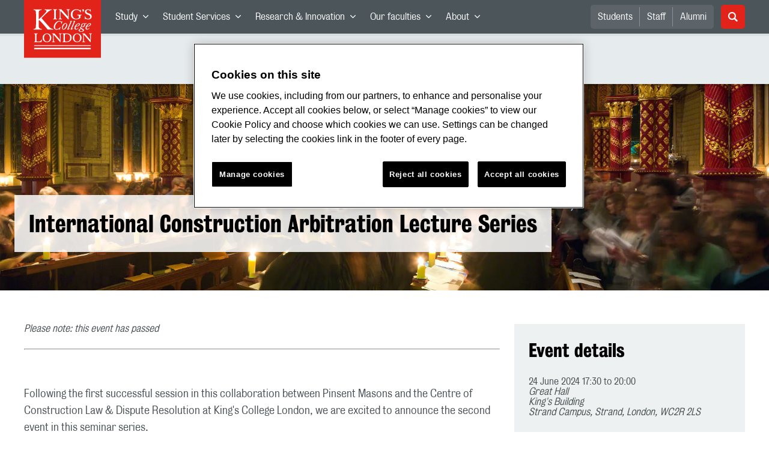

--- FILE ---
content_type: application/javascript; charset=UTF-8
request_url: https://www.kcl.ac.uk/_GhbZtw_6b44702a-1247-455c-a85a-566284dd4848/static/modern/js/5668.39017b5cc147cf26df7c.mjs
body_size: 25148
content:
(self["__LOADABLE_LOADED_CHUNKS__"] = self["__LOADABLE_LOADED_CHUNKS__"] || []).push([[5668],{

/***/ 76550:
/***/ ((__unused_webpack_module, __webpack_exports__, __webpack_require__) => {

"use strict";
/* harmony export */ __webpack_require__.d(__webpack_exports__, {
/* harmony export */   A4: () => (/* binding */ Renderer),
/* harmony export */   Tz: () => (/* binding */ RenderContextProvider)
/* harmony export */ });
/* unused harmony exports Abbreviation, Anchor, Asset, Code, Component, Delete, Divider, Emphasis, Entry, FormContentType, Fragment, Heading, Image, InlineCode, InlineEntry, Insert, Keyboard, LineBreak, Link, Liquid, List, ListItem, Mark, Panel, Paragraph, Quote, RenderChildren, RendererContext, Strikethrough, Strong, Subscript, Superscript, Table, TableBody, TableCaption, TableCell, TableFooter, TableHeader, TableHeaderCell, TableRow, Underline, Variable */
/* harmony import */ var react__WEBPACK_IMPORTED_MODULE_0__ = __webpack_require__(48322);
var __defProp = Object.defineProperty;
var __getOwnPropSymbols = Object.getOwnPropertySymbols;
var __hasOwnProp = Object.prototype.hasOwnProperty;
var __propIsEnum = Object.prototype.propertyIsEnumerable;
var __defNormalProp = (obj, key, value) => key in obj ? __defProp(obj, key, { enumerable: true, configurable: true, writable: true, value }) : obj[key] = value;
var __spreadValues = (a, b) => {
  for (var prop in b || (b = {}))
    if (__hasOwnProp.call(b, prop))
      __defNormalProp(a, prop, b[prop]);
  if (__getOwnPropSymbols)
    for (var prop of __getOwnPropSymbols(b)) {
      if (__propIsEnum.call(b, prop))
        __defNormalProp(a, prop, b[prop]);
    }
  return a;
};
var __objRest = (source, exclude) => {
  var target = {};
  for (var prop in source)
    if (__hasOwnProp.call(source, prop) && exclude.indexOf(prop) < 0)
      target[prop] = source[prop];
  if (source != null && __getOwnPropSymbols)
    for (var prop of __getOwnPropSymbols(source)) {
      if (exclude.indexOf(prop) < 0 && __propIsEnum.call(source, prop))
        target[prop] = source[prop];
    }
  return target;
};

// src/renderer.tsx

var RendererContext = (0,react__WEBPACK_IMPORTED_MODULE_0__.createContext)({});
function RenderContextProvider(props) {
  const overrideBlocks = props.blocks;
  const blocks = Object.keys(BLOCK_RENDERERS).reduce((prev, type) => {
    const blockType = type;
    const renderer = (overrideBlocks == null ? void 0 : overrideBlocks[blockType]) || BLOCK_RENDERERS[blockType];
    prev[blockType] = renderer;
    return prev;
  }, {});
  const overrideDecorators = props.decorators;
  const decorators = Object.keys(DECORATOR_RENDERERS).reduce((prev, type) => {
    const decoratorType = type;
    prev[decoratorType] = (overrideDecorators == null ? void 0 : overrideDecorators[decoratorType]) || DECORATOR_RENDERERS[decoratorType];
    return prev;
  }, {});
  const value = { blocks, decorators, components: props.components, entries: props.entries, assets: props == null ? void 0 : props.assets };
  return /* @__PURE__ */ react__WEBPACK_IMPORTED_MODULE_0__.createElement(RendererContext.Provider, { value }, props.children);
}
function useBlocks() {
  const value = (0,react__WEBPACK_IMPORTED_MODULE_0__.useContext)(RendererContext);
  return value.blocks || BLOCK_RENDERERS;
}
function useDecorators() {
  const value = (0,react__WEBPACK_IMPORTED_MODULE_0__.useContext)(RendererContext);
  return value.decorators || DECORATOR_RENDERERS;
}
function useComponents() {
  const value = (0,react__WEBPACK_IMPORTED_MODULE_0__.useContext)(RendererContext);
  return value.components || {};
}
function useEntries() {
  const value = (0,react__WEBPACK_IMPORTED_MODULE_0__.useContext)(RendererContext);
  return value.entries || {};
}
function useAssets() {
  const value = (0,react__WEBPACK_IMPORTED_MODULE_0__.useContext)(RendererContext);
  return value.assets || {};
}
function RenderBlock(props) {
  const blocks = useBlocks();
  const Component2 = blocks[props.block.type];
  return !!Component2 ? /* @__PURE__ */ react__WEBPACK_IMPORTED_MODULE_0__.createElement(Component2, { block: props.block }) : null;
}
function RenderBlocks(props) {
  return /* @__PURE__ */ react__WEBPACK_IMPORTED_MODULE_0__.createElement(react__WEBPACK_IMPORTED_MODULE_0__.Fragment, null, props.blocks.map((block) => /* @__PURE__ */ react__WEBPACK_IMPORTED_MODULE_0__.createElement(RenderBlock, { block, key: block.id })));
}
function RenderContents(props) {
  return props.contents ? props.contents : props.fallback;
}
function RenderChildren(props) {
  var _a, _b;
  const isArray = Array.isArray((_a = props.block) == null ? void 0 : _a.value);
  const isString = typeof ((_b = props.block) == null ? void 0 : _b.value) === "string";
  const render = () => {
    if (isArray) {
      return /* @__PURE__ */ react__WEBPACK_IMPORTED_MODULE_0__.createElement(RenderBlocks, { blocks: props.block.value });
    } else if (isString) {
      return /* @__PURE__ */ react__WEBPACK_IMPORTED_MODULE_0__.createElement(RenderText, { text: props.block.value });
    } else {
      return /* @__PURE__ */ react__WEBPACK_IMPORTED_MODULE_0__.createElement(RenderText, { text: "" });
    }
  };
  return render();
}
function RenderText(props) {
  return /* @__PURE__ */ react__WEBPACK_IMPORTED_MODULE_0__.createElement(react__WEBPACK_IMPORTED_MODULE_0__.Fragment, null, props.text);
}
function Renderer(props) {
  return /* @__PURE__ */ react__WEBPACK_IMPORTED_MODULE_0__.createElement(RenderBlocks, { blocks: props.data });
}
function getAttributes(props, extra = {}) {
  var _c;
  const _a = props, { block } = _a, rest = __objRest(_a, ["block"]);
  let _b = rest, { children, decorator, otherDecorators } = _b, attributes = __objRest(_b, ["children", "decorator", "otherDecorators"]);
  attributes = __spreadValues(__spreadValues({
    id: (_c = block == null ? void 0 : block.properties) == null ? void 0 : _c.id
  }, extra), attributes);
  return attributes;
}
function WithCaption(props) {
  return !!props.caption ? /* @__PURE__ */ react__WEBPACK_IMPORTED_MODULE_0__.createElement("figure", null, props.children, /* @__PURE__ */ react__WEBPACK_IMPORTED_MODULE_0__.createElement("figcaption", null, props.caption)) : props.children || null;
}
function RenderBlockChildrenFactory() {
  return function(props) {
    return /* @__PURE__ */ react__WEBPACK_IMPORTED_MODULE_0__.createElement(RenderChildren, { block: props.block });
  };
}
function EmptyChildrenFactory() {
  return function(props) {
    return /* @__PURE__ */ react__WEBPACK_IMPORTED_MODULE_0__.createElement(react__WEBPACK_IMPORTED_MODULE_0__.Fragment, null);
  };
}
function Anchor(props) {
  const attributes = getAttributes(props);
  return /* @__PURE__ */ react__WEBPACK_IMPORTED_MODULE_0__.createElement("a", __spreadValues({}, attributes), /* @__PURE__ */ react__WEBPACK_IMPORTED_MODULE_0__.createElement(RenderContents, { contents: props.children, fallback: /* @__PURE__ */ react__WEBPACK_IMPORTED_MODULE_0__.createElement(Anchor.Children, { block: props.block }) }));
}
Anchor.Children = RenderBlockChildrenFactory();
function Asset(props) {
  var _a, _b, _c;
  const contentTypeId = (_c = (_b = (_a = props == null ? void 0 : props.block) == null ? void 0 : _a.value) == null ? void 0 : _b.sys) == null ? void 0 : _c.contentTypeId;
  const components = useAssets();
  const AssetElement = !!contentTypeId ? components == null ? void 0 : components[contentTypeId] : void 0;
  const attributes = getAttributes(props);
  return !!AssetElement ? /* @__PURE__ */ react__WEBPACK_IMPORTED_MODULE_0__.createElement(AssetElement, __spreadValues({}, props)) : /* @__PURE__ */ react__WEBPACK_IMPORTED_MODULE_0__.createElement("div", __spreadValues({}, attributes), /* @__PURE__ */ react__WEBPACK_IMPORTED_MODULE_0__.createElement(RenderContents, { contents: props.children, fallback: /* @__PURE__ */ react__WEBPACK_IMPORTED_MODULE_0__.createElement(Asset.Children, { block: props.block }) }));
}
Asset.Children = function(props) {
  var _a, _b, _c, _d, _e, _f, _g;
  const href = (_c = (_b = (_a = props == null ? void 0 : props.block) == null ? void 0 : _a.value) == null ? void 0 : _b.sys) == null ? void 0 : _c.uri;
  const entryTitle = ((_e = (_d = props == null ? void 0 : props.block) == null ? void 0 : _d.value) == null ? void 0 : _e.entryTitle) || "";
  const entryDescription = ((_g = (_f = props == null ? void 0 : props.block) == null ? void 0 : _f.value) == null ? void 0 : _g.entryDescription) || "";
  return /* @__PURE__ */ react__WEBPACK_IMPORTED_MODULE_0__.createElement(react__WEBPACK_IMPORTED_MODULE_0__.Fragment, null, /* @__PURE__ */ react__WEBPACK_IMPORTED_MODULE_0__.createElement("div", null, !!href ? /* @__PURE__ */ react__WEBPACK_IMPORTED_MODULE_0__.createElement("a", { href }, entryTitle) : entryTitle), !!entryDescription ? /* @__PURE__ */ react__WEBPACK_IMPORTED_MODULE_0__.createElement("div", null, entryDescription) : null);
};
function Code(props) {
  var _a, _b, _c, _d;
  const attributes = getAttributes(props, {
    "data-language": (_b = (_a = props.block) == null ? void 0 : _a.value) == null ? void 0 : _b.language
  });
  const codeAttributes = getAttributes(props, {
    className: `language-${(_d = (_c = props.block) == null ? void 0 : _c.value) == null ? void 0 : _d.language}`
  });
  return /* @__PURE__ */ react__WEBPACK_IMPORTED_MODULE_0__.createElement("pre", __spreadValues({}, attributes), /* @__PURE__ */ react__WEBPACK_IMPORTED_MODULE_0__.createElement("code", __spreadValues({}, codeAttributes), /* @__PURE__ */ react__WEBPACK_IMPORTED_MODULE_0__.createElement(RenderContents, { contents: props.children, fallback: /* @__PURE__ */ react__WEBPACK_IMPORTED_MODULE_0__.createElement(Code.Children, { block: props.block }) })));
}
Code.Children = function(props) {
  var _a, _b;
  return /* @__PURE__ */ react__WEBPACK_IMPORTED_MODULE_0__.createElement(react__WEBPACK_IMPORTED_MODULE_0__.Fragment, null, (_b = (_a = props.block) == null ? void 0 : _a.value) == null ? void 0 : _b.code);
};
function CodeWithCaption(props) {
  var _a, _b;
  return /* @__PURE__ */ react__WEBPACK_IMPORTED_MODULE_0__.createElement(WithCaption, { caption: (_b = (_a = props.block) == null ? void 0 : _a.value) == null ? void 0 : _b.caption }, /* @__PURE__ */ react__WEBPACK_IMPORTED_MODULE_0__.createElement(Code, __spreadValues({}, props)));
}
function Component(props) {
  var _a, _b;
  const component = (_a = props == null ? void 0 : props.block.properties) == null ? void 0 : _a.component;
  const components = useComponents();
  const ComponentElement = !!component ? components == null ? void 0 : components[component] : void 0;
  const value = props.block.value ? JSON.stringify(props.block.value) : "";
  const attributes = getAttributes(props, {
    className: "component",
    "data-component": (_b = props.block.properties) == null ? void 0 : _b.component,
    "data-component-value": value
  });
  return !!ComponentElement ? /* @__PURE__ */ react__WEBPACK_IMPORTED_MODULE_0__.createElement(ComponentElement, __spreadValues({}, props)) : /* @__PURE__ */ react__WEBPACK_IMPORTED_MODULE_0__.createElement("div", __spreadValues({}, attributes), /* @__PURE__ */ react__WEBPACK_IMPORTED_MODULE_0__.createElement(RenderContents, { contents: props.children, fallback: /* @__PURE__ */ react__WEBPACK_IMPORTED_MODULE_0__.createElement(Component.Children, { block: props.block }) }));
}
Component.Children = function(props) {
  var _a, _b;
  return /* @__PURE__ */ react__WEBPACK_IMPORTED_MODULE_0__.createElement(react__WEBPACK_IMPORTED_MODULE_0__.Fragment, null, "Component: ", (_b = (_a = props.block) == null ? void 0 : _a.properties) == null ? void 0 : _b.component);
};
function Divider(props) {
  const attributes = getAttributes(props);
  return /* @__PURE__ */ react__WEBPACK_IMPORTED_MODULE_0__.createElement("hr", __spreadValues({}, attributes));
}
Divider.Children = EmptyChildrenFactory();
function Entry(props) {
  var _a, _b, _c;
  const contentTypeId = (_c = (_b = (_a = props == null ? void 0 : props.block) == null ? void 0 : _a.value) == null ? void 0 : _b.sys) == null ? void 0 : _c.contentTypeId;
  const components = useEntries();
  const EntryElement = !!contentTypeId ? components == null ? void 0 : components[contentTypeId] : void 0;
  const attributes = getAttributes(props);
  return !!EntryElement ? /* @__PURE__ */ react__WEBPACK_IMPORTED_MODULE_0__.createElement(EntryElement, __spreadValues({}, props)) : /* @__PURE__ */ react__WEBPACK_IMPORTED_MODULE_0__.createElement("div", __spreadValues({}, attributes), /* @__PURE__ */ react__WEBPACK_IMPORTED_MODULE_0__.createElement(RenderContents, { contents: props.children, fallback: /* @__PURE__ */ react__WEBPACK_IMPORTED_MODULE_0__.createElement(Entry.Children, { block: props.block }) }));
}
Entry.Children = function(props) {
  var _a, _b, _c, _d, _e, _f, _g;
  const href = (_c = (_b = (_a = props == null ? void 0 : props.block) == null ? void 0 : _a.value) == null ? void 0 : _b.sys) == null ? void 0 : _c.uri;
  const entryTitle = ((_e = (_d = props == null ? void 0 : props.block) == null ? void 0 : _d.value) == null ? void 0 : _e.entryTitle) || "";
  const entryDescription = ((_g = (_f = props == null ? void 0 : props.block) == null ? void 0 : _f.value) == null ? void 0 : _g.entryDescription) || "";
  return /* @__PURE__ */ react__WEBPACK_IMPORTED_MODULE_0__.createElement(react__WEBPACK_IMPORTED_MODULE_0__.Fragment, null, /* @__PURE__ */ react__WEBPACK_IMPORTED_MODULE_0__.createElement("div", null, !!href ? /* @__PURE__ */ react__WEBPACK_IMPORTED_MODULE_0__.createElement("a", { href }, entryTitle) : entryTitle), !!entryDescription ? /* @__PURE__ */ react__WEBPACK_IMPORTED_MODULE_0__.createElement("div", null, entryDescription) : null);
};
function FormContentType(_props) {
  return null;
}
FormContentType.Children = function(_props) {
  return null;
};
function Fragment(props) {
  var _a, _b, _c, _d, _e;
  const hasDecorators = !!((_c = (_b = (_a = props.block) == null ? void 0 : _a.properties) == null ? void 0 : _b.decorators) == null ? void 0 : _c.length);
  const decorators = (_e = (_d = props.block) == null ? void 0 : _d.properties) == null ? void 0 : _e.decorators;
  return hasDecorators ? /* @__PURE__ */ react__WEBPACK_IMPORTED_MODULE_0__.createElement(Decorators, { block: props.block, decorators }) : /* @__PURE__ */ react__WEBPACK_IMPORTED_MODULE_0__.createElement(RenderContents, { contents: props.children, fallback: /* @__PURE__ */ react__WEBPACK_IMPORTED_MODULE_0__.createElement(Fragment.Children, { block: props.block }) });
}
Fragment.Children = RenderBlockChildrenFactory();
function Heading(props) {
  const attributes = getAttributes(props);
  const render = () => {
    var _a, _b;
    switch ((_b = (_a = props == null ? void 0 : props.block) == null ? void 0 : _a.properties) == null ? void 0 : _b.level) {
      case 2: {
        return /* @__PURE__ */ react__WEBPACK_IMPORTED_MODULE_0__.createElement("h2", __spreadValues({}, attributes), /* @__PURE__ */ react__WEBPACK_IMPORTED_MODULE_0__.createElement(RenderContents, { contents: props.children, fallback: /* @__PURE__ */ react__WEBPACK_IMPORTED_MODULE_0__.createElement(Heading.Children, { block: props.block }) }));
      }
      case 3: {
        return /* @__PURE__ */ react__WEBPACK_IMPORTED_MODULE_0__.createElement("h3", __spreadValues({}, attributes), /* @__PURE__ */ react__WEBPACK_IMPORTED_MODULE_0__.createElement(RenderContents, { contents: props.children, fallback: /* @__PURE__ */ react__WEBPACK_IMPORTED_MODULE_0__.createElement(Heading.Children, { block: props.block }) }));
      }
      case 4: {
        return /* @__PURE__ */ react__WEBPACK_IMPORTED_MODULE_0__.createElement("h4", __spreadValues({}, attributes), /* @__PURE__ */ react__WEBPACK_IMPORTED_MODULE_0__.createElement(RenderContents, { contents: props.children, fallback: /* @__PURE__ */ react__WEBPACK_IMPORTED_MODULE_0__.createElement(Heading.Children, { block: props.block }) }));
      }
      case 5: {
        return /* @__PURE__ */ react__WEBPACK_IMPORTED_MODULE_0__.createElement("h5", __spreadValues({}, attributes), /* @__PURE__ */ react__WEBPACK_IMPORTED_MODULE_0__.createElement(RenderContents, { contents: props.children, fallback: /* @__PURE__ */ react__WEBPACK_IMPORTED_MODULE_0__.createElement(Heading.Children, { block: props.block }) }));
      }
      case 6: {
        return /* @__PURE__ */ react__WEBPACK_IMPORTED_MODULE_0__.createElement("h6", __spreadValues({}, attributes), /* @__PURE__ */ react__WEBPACK_IMPORTED_MODULE_0__.createElement(RenderContents, { contents: props.children, fallback: /* @__PURE__ */ react__WEBPACK_IMPORTED_MODULE_0__.createElement(Heading.Children, { block: props.block }) }));
      }
      default: {
        return /* @__PURE__ */ react__WEBPACK_IMPORTED_MODULE_0__.createElement("h1", __spreadValues({}, attributes), /* @__PURE__ */ react__WEBPACK_IMPORTED_MODULE_0__.createElement(RenderContents, { contents: props.children, fallback: /* @__PURE__ */ react__WEBPACK_IMPORTED_MODULE_0__.createElement(Heading.Children, { block: props.block }) }));
      }
    }
  };
  return render();
}
Heading.Children = RenderBlockChildrenFactory();
function Image(props) {
  var _a, _b, _c, _d, _e, _f, _g, _h;
  const src = (_d = (_c = (_b = (_a = props.block) == null ? void 0 : _a.value) == null ? void 0 : _b.asset) == null ? void 0 : _c.sys) == null ? void 0 : _d.uri;
  const attributes = getAttributes(props, {
    src,
    alt: (_f = (_e = props.block) == null ? void 0 : _e.value) == null ? void 0 : _f.altText,
    title: (_h = (_g = props == null ? void 0 : props.block) == null ? void 0 : _g.value) == null ? void 0 : _h.caption
  });
  return /* @__PURE__ */ react__WEBPACK_IMPORTED_MODULE_0__.createElement("img", __spreadValues({}, attributes));
}
Image.Children = EmptyChildrenFactory();
function ImageWithCaption(props) {
  var _a, _b;
  return /* @__PURE__ */ react__WEBPACK_IMPORTED_MODULE_0__.createElement(WithCaption, { caption: (_b = (_a = props.block) == null ? void 0 : _a.value) == null ? void 0 : _b.caption }, /* @__PURE__ */ react__WEBPACK_IMPORTED_MODULE_0__.createElement(Image, __spreadValues({}, props)));
}
function InlineEntry(props) {
  var _a, _b, _c;
  const href = (_c = (_b = (_a = props == null ? void 0 : props.block) == null ? void 0 : _a.value) == null ? void 0 : _b.sys) == null ? void 0 : _c.uri;
  const attributes = getAttributes(props, {
    href
  });
  return !!attributes.href ? /* @__PURE__ */ react__WEBPACK_IMPORTED_MODULE_0__.createElement("a", __spreadValues({}, attributes), /* @__PURE__ */ react__WEBPACK_IMPORTED_MODULE_0__.createElement(RenderContents, { contents: props.children, fallback: /* @__PURE__ */ react__WEBPACK_IMPORTED_MODULE_0__.createElement(InlineEntry.Children, { block: props.block }) })) : /* @__PURE__ */ react__WEBPACK_IMPORTED_MODULE_0__.createElement(RenderContents, { contents: props.children, fallback: /* @__PURE__ */ react__WEBPACK_IMPORTED_MODULE_0__.createElement(InlineEntry.Children, { block: props.block }) });
}
InlineEntry.Children = function(props) {
  var _a, _b;
  const entryTitle = ((_b = (_a = props == null ? void 0 : props.block) == null ? void 0 : _a.value) == null ? void 0 : _b.entryTitle) || "";
  return /* @__PURE__ */ react__WEBPACK_IMPORTED_MODULE_0__.createElement(react__WEBPACK_IMPORTED_MODULE_0__.Fragment, null, entryTitle);
};
function Link(props) {
  var _a, _b, _c, _d, _e, _f, _g;
  const linkValue = (_b = (_a = props == null ? void 0 : props.block) == null ? void 0 : _a.properties) == null ? void 0 : _b.link;
  const attributes = getAttributes(props, {
    href: (_c = linkValue == null ? void 0 : linkValue.sys) == null ? void 0 : _c.uri,
    target: ((_e = (_d = props == null ? void 0 : props.block) == null ? void 0 : _d.properties) == null ? void 0 : _e.newTab) ? "_blank" : null,
    rel: ((_g = (_f = props == null ? void 0 : props.block) == null ? void 0 : _f.properties) == null ? void 0 : _g.newTab) ? "noopener noreferrer" : null
  });
  return !!attributes.href ? /* @__PURE__ */ react__WEBPACK_IMPORTED_MODULE_0__.createElement("a", __spreadValues({}, attributes), /* @__PURE__ */ react__WEBPACK_IMPORTED_MODULE_0__.createElement(RenderContents, { contents: props.children, fallback: /* @__PURE__ */ react__WEBPACK_IMPORTED_MODULE_0__.createElement(Link.Children, { block: props.block }) })) : /* @__PURE__ */ react__WEBPACK_IMPORTED_MODULE_0__.createElement(RenderContents, { contents: props.children, fallback: /* @__PURE__ */ react__WEBPACK_IMPORTED_MODULE_0__.createElement(Link.Children, { block: props.block }) });
}
Link.Children = RenderBlockChildrenFactory();
function Liquid(props) {
  return /* @__PURE__ */ react__WEBPACK_IMPORTED_MODULE_0__.createElement(RenderContents, { contents: props.children, fallback: /* @__PURE__ */ react__WEBPACK_IMPORTED_MODULE_0__.createElement(Liquid.Children, { block: props.block }) });
}
Liquid.Children = function(props) {
  var _a;
  return /* @__PURE__ */ react__WEBPACK_IMPORTED_MODULE_0__.createElement(react__WEBPACK_IMPORTED_MODULE_0__.Fragment, null, (_a = props.block) == null ? void 0 : _a.value);
};
function List(props) {
  var _a, _b, _c, _d;
  const isOrdered = ((_b = (_a = props.block) == null ? void 0 : _a.properties) == null ? void 0 : _b.listType) === "ordered";
  const attributes = getAttributes(props, {
    start: isOrdered ? (_d = (_c = props.block) == null ? void 0 : _c.properties) == null ? void 0 : _d.start : null
  });
  return isOrdered ? /* @__PURE__ */ react__WEBPACK_IMPORTED_MODULE_0__.createElement("ol", __spreadValues({}, attributes), /* @__PURE__ */ react__WEBPACK_IMPORTED_MODULE_0__.createElement(RenderContents, { contents: props.children, fallback: /* @__PURE__ */ react__WEBPACK_IMPORTED_MODULE_0__.createElement(List.Children, { block: props.block }) })) : /* @__PURE__ */ react__WEBPACK_IMPORTED_MODULE_0__.createElement("ul", __spreadValues({}, attributes), /* @__PURE__ */ react__WEBPACK_IMPORTED_MODULE_0__.createElement(RenderContents, { contents: props.children, fallback: /* @__PURE__ */ react__WEBPACK_IMPORTED_MODULE_0__.createElement(List.Children, { block: props.block }) }));
}
List.Children = RenderBlockChildrenFactory();
function ListItem(props) {
  const attributes = getAttributes(props);
  return /* @__PURE__ */ react__WEBPACK_IMPORTED_MODULE_0__.createElement("li", __spreadValues({}, attributes), /* @__PURE__ */ react__WEBPACK_IMPORTED_MODULE_0__.createElement(RenderContents, { contents: props.children, fallback: /* @__PURE__ */ react__WEBPACK_IMPORTED_MODULE_0__.createElement(ListItem.Children, { block: props.block }) }));
}
ListItem.Children = RenderBlockChildrenFactory();
function Panel(props) {
  var _a, _b;
  const attributes = getAttributes(props, {
    className: ["panel", ((_b = (_a = props.block) == null ? void 0 : _a.properties) == null ? void 0 : _b.panelType) || "info"].join(" ")
  });
  return /* @__PURE__ */ react__WEBPACK_IMPORTED_MODULE_0__.createElement("aside", __spreadValues({}, attributes), /* @__PURE__ */ react__WEBPACK_IMPORTED_MODULE_0__.createElement(RenderContents, { contents: props.children, fallback: /* @__PURE__ */ react__WEBPACK_IMPORTED_MODULE_0__.createElement(Panel.Children, { block: props.block }) }));
}
Panel.Children = RenderBlockChildrenFactory();
function Paragraph(props) {
  var _a, _b;
  const attributes = getAttributes(props, {
    className: (_b = (_a = props.block) == null ? void 0 : _a.properties) == null ? void 0 : _b.paragraphType
  });
  return /* @__PURE__ */ react__WEBPACK_IMPORTED_MODULE_0__.createElement("p", __spreadValues({}, attributes), /* @__PURE__ */ react__WEBPACK_IMPORTED_MODULE_0__.createElement(RenderContents, { contents: props.children, fallback: /* @__PURE__ */ react__WEBPACK_IMPORTED_MODULE_0__.createElement(Paragraph.Children, { block: props.block }) }));
}
Paragraph.Children = RenderBlockChildrenFactory();
function Quote(props) {
  var _a, _b;
  const attributes = getAttributes(props, {
    "cite": (_b = (_a = props.block) == null ? void 0 : _a.properties) == null ? void 0 : _b.url
  });
  return /* @__PURE__ */ react__WEBPACK_IMPORTED_MODULE_0__.createElement("blockquote", __spreadValues({}, attributes), /* @__PURE__ */ react__WEBPACK_IMPORTED_MODULE_0__.createElement(RenderContents, { contents: props.children, fallback: /* @__PURE__ */ react__WEBPACK_IMPORTED_MODULE_0__.createElement(Quote.Children, { block: props.block }) }));
}
Quote.Children = function(props) {
  var _a, _b, _c, _d;
  const source = (_b = (_a = props.block) == null ? void 0 : _a.properties) == null ? void 0 : _b.source;
  const citation = (_d = (_c = props.block) == null ? void 0 : _c.properties) == null ? void 0 : _d.citation;
  const hasChildren = !!source || !!citation;
  return hasChildren ? /* @__PURE__ */ react__WEBPACK_IMPORTED_MODULE_0__.createElement(react__WEBPACK_IMPORTED_MODULE_0__.Fragment, null, /* @__PURE__ */ react__WEBPACK_IMPORTED_MODULE_0__.createElement("p", null, /* @__PURE__ */ react__WEBPACK_IMPORTED_MODULE_0__.createElement(RenderChildren, { block: props.block })), /* @__PURE__ */ react__WEBPACK_IMPORTED_MODULE_0__.createElement("footer", null, source, " ", !!citation ? /* @__PURE__ */ react__WEBPACK_IMPORTED_MODULE_0__.createElement("cite", null, citation) : /* @__PURE__ */ react__WEBPACK_IMPORTED_MODULE_0__.createElement(react__WEBPACK_IMPORTED_MODULE_0__.Fragment, null))) : /* @__PURE__ */ react__WEBPACK_IMPORTED_MODULE_0__.createElement(RenderChildren, { block: props.block });
};
function Table(props) {
  const attributes = getAttributes(props);
  return /* @__PURE__ */ react__WEBPACK_IMPORTED_MODULE_0__.createElement("table", __spreadValues({}, attributes), /* @__PURE__ */ react__WEBPACK_IMPORTED_MODULE_0__.createElement(RenderContents, { contents: props.children, fallback: /* @__PURE__ */ react__WEBPACK_IMPORTED_MODULE_0__.createElement(Table.Children, { block: props.block }) }));
}
Table.Children = RenderBlockChildrenFactory();
function TableBody(props) {
  const attributes = getAttributes(props);
  return /* @__PURE__ */ react__WEBPACK_IMPORTED_MODULE_0__.createElement("tbody", __spreadValues({}, attributes), /* @__PURE__ */ react__WEBPACK_IMPORTED_MODULE_0__.createElement(RenderContents, { contents: props.children, fallback: /* @__PURE__ */ react__WEBPACK_IMPORTED_MODULE_0__.createElement(TableBody.Children, { block: props.block }) }));
}
TableBody.Children = RenderBlockChildrenFactory();
function TableCaption(props) {
  const attributes = getAttributes(props);
  return /* @__PURE__ */ react__WEBPACK_IMPORTED_MODULE_0__.createElement("caption", __spreadValues({}, attributes), /* @__PURE__ */ react__WEBPACK_IMPORTED_MODULE_0__.createElement(RenderContents, { contents: props.children, fallback: /* @__PURE__ */ react__WEBPACK_IMPORTED_MODULE_0__.createElement(TableCaption.Children, { block: props.block }) }));
}
TableCaption.Children = RenderBlockChildrenFactory();
function TableCell(props) {
  const attributes = getAttributes(props);
  return /* @__PURE__ */ react__WEBPACK_IMPORTED_MODULE_0__.createElement("td", __spreadValues({}, attributes), /* @__PURE__ */ react__WEBPACK_IMPORTED_MODULE_0__.createElement(RenderContents, { contents: props.children, fallback: /* @__PURE__ */ react__WEBPACK_IMPORTED_MODULE_0__.createElement(TableCell.Children, { block: props.block }) }));
}
TableCell.Children = RenderBlockChildrenFactory();
function TableFooter(props) {
  const attributes = getAttributes(props);
  return /* @__PURE__ */ react__WEBPACK_IMPORTED_MODULE_0__.createElement("tfoot", __spreadValues({}, attributes), /* @__PURE__ */ react__WEBPACK_IMPORTED_MODULE_0__.createElement(RenderContents, { contents: props.children, fallback: /* @__PURE__ */ react__WEBPACK_IMPORTED_MODULE_0__.createElement(TableFooter.Children, { block: props.block }) }));
}
TableFooter.Children = RenderBlockChildrenFactory();
function TableHeader(props) {
  const attributes = getAttributes(props);
  return /* @__PURE__ */ react__WEBPACK_IMPORTED_MODULE_0__.createElement("thead", __spreadValues({}, attributes), /* @__PURE__ */ react__WEBPACK_IMPORTED_MODULE_0__.createElement(RenderContents, { contents: props.children, fallback: /* @__PURE__ */ react__WEBPACK_IMPORTED_MODULE_0__.createElement(TableHeader.Children, { block: props.block }) }));
}
TableHeader.Children = RenderBlockChildrenFactory();
function TableHeaderCell(props) {
  const attributes = getAttributes(props);
  return /* @__PURE__ */ react__WEBPACK_IMPORTED_MODULE_0__.createElement("th", __spreadValues({}, attributes), /* @__PURE__ */ react__WEBPACK_IMPORTED_MODULE_0__.createElement(RenderContents, { contents: props.children, fallback: /* @__PURE__ */ react__WEBPACK_IMPORTED_MODULE_0__.createElement(TableHeaderCell.Children, { block: props.block }) }));
}
TableHeaderCell.Children = RenderBlockChildrenFactory();
function TableRow(props) {
  const attributes = getAttributes(props);
  return /* @__PURE__ */ react__WEBPACK_IMPORTED_MODULE_0__.createElement("tr", __spreadValues({}, attributes), /* @__PURE__ */ react__WEBPACK_IMPORTED_MODULE_0__.createElement(RenderContents, { contents: props.children, fallback: /* @__PURE__ */ react__WEBPACK_IMPORTED_MODULE_0__.createElement(TableRow.Children, { block: props.block }) }));
}
TableRow.Children = RenderBlockChildrenFactory();
function Decorators(props) {
  const decorators = useDecorators();
  const remainingDecorators = !!props.decorators ? [...props.decorators] : void 0;
  const firstDecorator = !!remainingDecorators ? remainingDecorators.shift() : void 0;
  const DecoratorComponent = !!firstDecorator ? decorators[firstDecorator] : void 0;
  const render = () => {
    if (!!DecoratorComponent) {
      return /* @__PURE__ */ react__WEBPACK_IMPORTED_MODULE_0__.createElement(DecoratorComponent, { block: props.block, decorator: firstDecorator, otherDecorators: remainingDecorators });
    } else if (firstDecorator) {
      return /* @__PURE__ */ react__WEBPACK_IMPORTED_MODULE_0__.createElement(Decorators, { block: props.block, decorators: remainingDecorators });
    } else {
      return /* @__PURE__ */ react__WEBPACK_IMPORTED_MODULE_0__.createElement(Fragment.Children, { block: props.block });
    }
  };
  return render();
}
function DecoratorChildren(props) {
  return /* @__PURE__ */ react__WEBPACK_IMPORTED_MODULE_0__.createElement(Decorators, { block: props.block, decorators: props.otherDecorators });
}
function Abbreviation(props) {
  var _a, _b, _c;
  const title = (_c = (_b = (_a = props == null ? void 0 : props.block) == null ? void 0 : _a.properties) == null ? void 0 : _b.abbreviation) == null ? void 0 : _c.title;
  const attributes = getAttributes(props, { title });
  return /* @__PURE__ */ react__WEBPACK_IMPORTED_MODULE_0__.createElement("abbr", __spreadValues({}, attributes), /* @__PURE__ */ react__WEBPACK_IMPORTED_MODULE_0__.createElement(RenderContents, { contents: props.children, fallback: /* @__PURE__ */ react__WEBPACK_IMPORTED_MODULE_0__.createElement(InlineCode.Children, { block: props.block, decorator: props.decorator, otherDecorators: props.otherDecorators }) }));
}
Abbreviation.Children = DecoratorChildren;
function InlineCode(props) {
  const attributes = getAttributes(props);
  return /* @__PURE__ */ react__WEBPACK_IMPORTED_MODULE_0__.createElement("code", __spreadValues({}, attributes), /* @__PURE__ */ react__WEBPACK_IMPORTED_MODULE_0__.createElement(RenderContents, { contents: props.children, fallback: /* @__PURE__ */ react__WEBPACK_IMPORTED_MODULE_0__.createElement(InlineCode.Children, { block: props.block, decorator: props.decorator, otherDecorators: props.otherDecorators }) }));
}
InlineCode.Children = DecoratorChildren;
function Delete(props) {
  const attributes = getAttributes(props);
  return /* @__PURE__ */ react__WEBPACK_IMPORTED_MODULE_0__.createElement("del", __spreadValues({}, attributes), /* @__PURE__ */ react__WEBPACK_IMPORTED_MODULE_0__.createElement(RenderContents, { contents: props.children, fallback: /* @__PURE__ */ react__WEBPACK_IMPORTED_MODULE_0__.createElement(Delete.Children, { block: props.block, decorator: props.decorator, otherDecorators: props.otherDecorators }) }));
}
Delete.Children = DecoratorChildren;
function Emphasis(props) {
  const attributes = getAttributes(props);
  return /* @__PURE__ */ react__WEBPACK_IMPORTED_MODULE_0__.createElement("em", __spreadValues({}, attributes), /* @__PURE__ */ react__WEBPACK_IMPORTED_MODULE_0__.createElement(RenderContents, { contents: props.children, fallback: /* @__PURE__ */ react__WEBPACK_IMPORTED_MODULE_0__.createElement(Emphasis.Children, { block: props.block, decorator: props.decorator, otherDecorators: props.otherDecorators }) }));
}
Emphasis.Children = DecoratorChildren;
function Insert(props) {
  const attributes = getAttributes(props);
  return /* @__PURE__ */ react__WEBPACK_IMPORTED_MODULE_0__.createElement("ins", __spreadValues({}, attributes), /* @__PURE__ */ react__WEBPACK_IMPORTED_MODULE_0__.createElement(RenderContents, { contents: props.children, fallback: /* @__PURE__ */ react__WEBPACK_IMPORTED_MODULE_0__.createElement(Insert.Children, { block: props.block, decorator: props.decorator, otherDecorators: props.otherDecorators }) }));
}
Insert.Children = DecoratorChildren;
function Keyboard(props) {
  const attributes = getAttributes(props);
  return /* @__PURE__ */ react__WEBPACK_IMPORTED_MODULE_0__.createElement("kbd", __spreadValues({}, attributes), /* @__PURE__ */ react__WEBPACK_IMPORTED_MODULE_0__.createElement(RenderContents, { contents: props.children, fallback: /* @__PURE__ */ react__WEBPACK_IMPORTED_MODULE_0__.createElement(Keyboard.Children, { block: props.block, decorator: props.decorator, otherDecorators: props.otherDecorators }) }));
}
Keyboard.Children = DecoratorChildren;
function LineBreak(props) {
  const attributes = getAttributes(props);
  return /* @__PURE__ */ react__WEBPACK_IMPORTED_MODULE_0__.createElement("br", __spreadValues({}, attributes));
}
LineBreak.Children = function(props) {
  return /* @__PURE__ */ react__WEBPACK_IMPORTED_MODULE_0__.createElement(react__WEBPACK_IMPORTED_MODULE_0__.Fragment, null);
};
function Mark(props) {
  const attributes = getAttributes(props);
  return /* @__PURE__ */ react__WEBPACK_IMPORTED_MODULE_0__.createElement("mark", __spreadValues({}, attributes), /* @__PURE__ */ react__WEBPACK_IMPORTED_MODULE_0__.createElement(RenderContents, { contents: props.children, fallback: /* @__PURE__ */ react__WEBPACK_IMPORTED_MODULE_0__.createElement(Mark.Children, { block: props.block, decorator: props.decorator, otherDecorators: props.otherDecorators }) }));
}
Mark.Children = DecoratorChildren;
function Strong(props) {
  const attributes = getAttributes(props);
  return /* @__PURE__ */ react__WEBPACK_IMPORTED_MODULE_0__.createElement("strong", __spreadValues({}, attributes), /* @__PURE__ */ react__WEBPACK_IMPORTED_MODULE_0__.createElement(RenderContents, { contents: props.children, fallback: /* @__PURE__ */ react__WEBPACK_IMPORTED_MODULE_0__.createElement(Strong.Children, { block: props.block, decorator: props.decorator, otherDecorators: props.otherDecorators }) }));
}
Strong.Children = DecoratorChildren;
function Strikethrough(props) {
  const attributes = getAttributes(props);
  return /* @__PURE__ */ react__WEBPACK_IMPORTED_MODULE_0__.createElement("s", __spreadValues({}, attributes), /* @__PURE__ */ react__WEBPACK_IMPORTED_MODULE_0__.createElement(RenderContents, { contents: props.children, fallback: /* @__PURE__ */ react__WEBPACK_IMPORTED_MODULE_0__.createElement(Strikethrough.Children, { block: props.block, decorator: props.decorator, otherDecorators: props.otherDecorators }) }));
}
Strikethrough.Children = DecoratorChildren;
function Subscript(props) {
  const attributes = getAttributes(props);
  return /* @__PURE__ */ react__WEBPACK_IMPORTED_MODULE_0__.createElement("sub", __spreadValues({}, attributes), /* @__PURE__ */ react__WEBPACK_IMPORTED_MODULE_0__.createElement(RenderContents, { contents: props.children, fallback: /* @__PURE__ */ react__WEBPACK_IMPORTED_MODULE_0__.createElement(Subscript.Children, { block: props.block, decorator: props.decorator, otherDecorators: props.otherDecorators }) }));
}
Subscript.Children = DecoratorChildren;
function Superscript(props) {
  const attributes = getAttributes(props);
  return /* @__PURE__ */ react__WEBPACK_IMPORTED_MODULE_0__.createElement("sup", __spreadValues({}, attributes), /* @__PURE__ */ react__WEBPACK_IMPORTED_MODULE_0__.createElement(RenderContents, { contents: props.children, fallback: /* @__PURE__ */ react__WEBPACK_IMPORTED_MODULE_0__.createElement(Superscript.Children, { block: props.block, decorator: props.decorator, otherDecorators: props.otherDecorators }) }));
}
Superscript.Children = DecoratorChildren;
function Underline(props) {
  const attributes = getAttributes(props);
  return /* @__PURE__ */ react__WEBPACK_IMPORTED_MODULE_0__.createElement("u", __spreadValues({}, attributes), /* @__PURE__ */ react__WEBPACK_IMPORTED_MODULE_0__.createElement(RenderContents, { contents: props.children, fallback: /* @__PURE__ */ react__WEBPACK_IMPORTED_MODULE_0__.createElement(Underline.Children, { block: props.block, decorator: props.decorator, otherDecorators: props.otherDecorators }) }));
}
Underline.Children = DecoratorChildren;
function Variable(props) {
  const attributes = getAttributes(props);
  return /* @__PURE__ */ react__WEBPACK_IMPORTED_MODULE_0__.createElement("var", __spreadValues({}, attributes), /* @__PURE__ */ react__WEBPACK_IMPORTED_MODULE_0__.createElement(RenderContents, { contents: props.children, fallback: /* @__PURE__ */ react__WEBPACK_IMPORTED_MODULE_0__.createElement(Variable.Children, { block: props.block, decorator: props.decorator, otherDecorators: props.otherDecorators }) }));
}
Variable.Children = DecoratorChildren;
var BLOCK_RENDERERS = {
  "_anchor": Anchor,
  "_asset": Asset,
  "_code": CodeWithCaption,
  "_component": Component,
  "_divider": Divider,
  "_entry": Entry,
  "_formContentType": FormContentType,
  "_fragment": Fragment,
  "_heading": Heading,
  "_image": ImageWithCaption,
  "_inlineEntry": InlineEntry,
  "_link": Link,
  "_liquid": Liquid,
  "_list": List,
  "_listItem": ListItem,
  "_panel": Panel,
  "_paragraph": Paragraph,
  "_quote": Quote,
  "_table": Table,
  "_tableBody": TableBody,
  "_tableCaption": TableCaption,
  "_tableCell": TableCell,
  "_tableFooter": TableFooter,
  "_tableHeader": TableHeader,
  "_tableHeaderCell": TableHeaderCell,
  "_tableRow": TableRow
};
var DECORATOR_RENDERERS = {
  "abbreviation": Abbreviation,
  "code": InlineCode,
  "delete": Delete,
  "emphasis": Emphasis,
  "insert": Insert,
  "keyboard": Keyboard,
  "linebreak": LineBreak,
  "mark": Mark,
  "strikethrough": Strikethrough,
  "strong": Strong,
  "subscript": Subscript,
  "superscript": Superscript,
  "underline": Underline,
  "variable": Variable
};

//# sourceMappingURL=canvas-react.mjs.map

/***/ }),

/***/ 90276:
/***/ ((__unused_webpack_module, __webpack_exports__, __webpack_require__) => {

"use strict";

// EXPORTS
__webpack_require__.d(__webpack_exports__, {
  I: () => (/* binding */ useReducedMotion)
});

// EXTERNAL MODULE: ./node_modules/tslib/tslib.es6.js
var tslib_es6 = __webpack_require__(36405);
// EXTERNAL MODULE: ./node_modules/react/index.js
var react = __webpack_require__(48322);
// EXTERNAL MODULE: ./node_modules/framer-motion/dist/es/value/index.js
var value = __webpack_require__(61363);
// EXTERNAL MODULE: ./node_modules/framer-motion/dist/es/value/utils/is-motion-value.js
var is_motion_value = __webpack_require__(20108);
;// ./node_modules/framer-motion/dist/es/value/use-on-change.js


function useOnChange(value, callback) {
  (0,react.useEffect)(function() {
    if ((0,is_motion_value/* isMotionValue */.S)(value))
      return value.onChange(callback);
  }, [callback]);
}
function useMultiOnChange(values, handler) {
  useEffect(function() {
    var subscriptions = values.map(function(value) {
      return value.onChange(handler);
    });
    return function() {
      return subscriptions.forEach(function(unsubscribe) {
        return unsubscribe();
      });
    };
  });
}


;// ./node_modules/framer-motion/dist/es/utils/use-reduced-motion.js




var prefersReducedMotion;
function initPrefersReducedMotion() {
  prefersReducedMotion = (0,value/* motionValue */.O)(null);
  if (typeof window === "undefined")
    return;
  if (window.matchMedia) {
    var motionMediaQuery_1 = window.matchMedia("(prefers-reduced-motion)");
    var setReducedMotionPreferences = function() {
      return prefersReducedMotion.set(motionMediaQuery_1.matches);
    };
    motionMediaQuery_1.addListener(setReducedMotionPreferences);
    setReducedMotionPreferences();
  } else {
    prefersReducedMotion.set(false);
  }
}
function useReducedMotion() {
  !prefersReducedMotion && initPrefersReducedMotion();
  var _a = (0,tslib_es6.__read)((0,react.useState)(prefersReducedMotion.get()), 2), shouldReduceMotion = _a[0], setShouldReduceMotion = _a[1];
  useOnChange(prefersReducedMotion, setShouldReduceMotion);
  return shouldReduceMotion;
}



/***/ }),

/***/ 54161:
/***/ ((module) => {

var nativeCeil = Math.ceil, nativeMax = Math.max;
function baseRange(start, end, step, fromRight) {
  var index = -1, length = nativeMax(nativeCeil((end - start) / (step || 1)), 0), result = Array(length);
  while (length--) {
    result[fromRight ? length : ++index] = start;
    start += step;
  }
  return result;
}
module.exports = baseRange;


/***/ }),

/***/ 15734:
/***/ ((module, __unused_webpack_exports, __webpack_require__) => {

var arrayMap = __webpack_require__(72958);
function baseToPairs(object, props) {
  return arrayMap(props, function(key) {
    return [key, object[key]];
  });
}
module.exports = baseToPairs;


/***/ }),

/***/ 43934:
/***/ ((module, __unused_webpack_exports, __webpack_require__) => {

var baseRange = __webpack_require__(54161), isIterateeCall = __webpack_require__(75678), toFinite = __webpack_require__(46782);
function createRange(fromRight) {
  return function(start, end, step) {
    if (step && typeof step != "number" && isIterateeCall(start, end, step)) {
      end = step = void 0;
    }
    start = toFinite(start);
    if (end === void 0) {
      end = start;
      start = 0;
    } else {
      end = toFinite(end);
    }
    step = step === void 0 ? start < end ? 1 : -1 : toFinite(step);
    return baseRange(start, end, step, fromRight);
  };
}
module.exports = createRange;


/***/ }),

/***/ 56533:
/***/ ((module, __unused_webpack_exports, __webpack_require__) => {

var baseToPairs = __webpack_require__(15734), getTag = __webpack_require__(11703), mapToArray = __webpack_require__(80011), setToPairs = __webpack_require__(67265);
var mapTag = "[object Map]", setTag = "[object Set]";
function createToPairs(keysFunc) {
  return function(object) {
    var tag = getTag(object);
    if (tag == mapTag) {
      return mapToArray(object);
    }
    if (tag == setTag) {
      return setToPairs(object);
    }
    return baseToPairs(object, keysFunc(object));
  };
}
module.exports = createToPairs;


/***/ }),

/***/ 67265:
/***/ ((module) => {

function setToPairs(set) {
  var index = -1, result = Array(set.size);
  set.forEach(function(value) {
    result[++index] = [value, value];
  });
  return result;
}
module.exports = setToPairs;


/***/ }),

/***/ 14695:
/***/ ((module, __unused_webpack_exports, __webpack_require__) => {

var baseSlice = __webpack_require__(65894), isIterateeCall = __webpack_require__(75678), toInteger = __webpack_require__(26855);
var nativeCeil = Math.ceil, nativeMax = Math.max;
function chunk(array, size, guard) {
  if (guard ? isIterateeCall(array, size, guard) : size === void 0) {
    size = 1;
  } else {
    size = nativeMax(toInteger(size), 0);
  }
  var length = array == null ? 0 : array.length;
  if (!length || size < 1) {
    return [];
  }
  var index = 0, resIndex = 0, result = Array(nativeCeil(length / size));
  while (index < length) {
    result[resIndex++] = baseSlice(array, index, index += size);
  }
  return result;
}
module.exports = chunk;


/***/ }),

/***/ 13547:
/***/ ((module) => {

function fromPairs(pairs) {
  var index = -1, length = pairs == null ? 0 : pairs.length, result = {};
  while (++index < length) {
    var pair = pairs[index];
    result[pair[0]] = pair[1];
  }
  return result;
}
module.exports = fromPairs;


/***/ }),

/***/ 31800:
/***/ ((module) => {

function last(array) {
  var length = array == null ? 0 : array.length;
  return length ? array[length - 1] : void 0;
}
module.exports = last;


/***/ }),

/***/ 75095:
/***/ ((module, __unused_webpack_exports, __webpack_require__) => {

var createRange = __webpack_require__(43934);
var range = createRange();
module.exports = range;


/***/ }),

/***/ 69967:
/***/ ((module, __unused_webpack_exports, __webpack_require__) => {

var baseSlice = __webpack_require__(65894), toInteger = __webpack_require__(26855);
function take(array, n, guard) {
  if (!(array && array.length)) {
    return [];
  }
  n = guard || n === void 0 ? 1 : toInteger(n);
  return baseSlice(array, 0, n < 0 ? 0 : n);
}
module.exports = take;


/***/ }),

/***/ 64508:
/***/ ((module, __unused_webpack_exports, __webpack_require__) => {

var createToPairs = __webpack_require__(56533), keys = __webpack_require__(88104);
var toPairs = createToPairs(keys);
module.exports = toPairs;


/***/ }),

/***/ 23728:
/***/ ((__unused_webpack_module, __webpack_exports__, __webpack_require__) => {

"use strict";

// EXPORTS
__webpack_require__.d(__webpack_exports__, {
  Ay: () => (/* binding */ es2015)
});

// UNUSED EXPORTS: AutoFocusInside, FocusLockUI, FreeFocusInside, InFocusGuard, MoveFocusInside, useFocusController, useFocusInside, useFocusScope, useFocusState

// EXTERNAL MODULE: ./node_modules/@babel/runtime/helpers/esm/objectWithoutPropertiesLoose.js
var objectWithoutPropertiesLoose = __webpack_require__(24746);
// EXTERNAL MODULE: ./node_modules/@babel/runtime/helpers/esm/extends.js
var esm_extends = __webpack_require__(29427);
// EXTERNAL MODULE: ./node_modules/react/index.js
var react = __webpack_require__(48322);
;// ./node_modules/focus-lock/dist/es2015/constants.js
var FOCUS_GROUP = "data-focus-lock";
var FOCUS_DISABLED = "data-focus-lock-disabled";
var FOCUS_ALLOW = "data-no-focus-lock";
var FOCUS_AUTO = "data-autofocus-inside";
var FOCUS_NO_AUTOFOCUS = "data-no-autofocus";

// EXTERNAL MODULE: ./node_modules/use-callback-ref/dist/es2015/useMergeRef.js + 2 modules
var useMergeRef = __webpack_require__(98966);
;// ./node_modules/react-focus-lock/dist/es2015/FocusGuard.js


var hiddenGuard = {
  width: "1px",
  height: "0px",
  padding: 0,
  overflow: "hidden",
  position: "fixed",
  top: "1px",
  left: "1px"
};
var InFocusGuard = function InFocusGuard2(_ref) {
  var _ref$children = _ref.children, children = _ref$children === void 0 ? null : _ref$children;
  return /* @__PURE__ */ react.createElement(react.Fragment, null, /* @__PURE__ */ react.createElement("div", {
    key: "guard-first",
    "data-focus-guard": true,
    "data-focus-auto-guard": true,
    style: hiddenGuard
  }), children, children && /* @__PURE__ */ react.createElement("div", {
    key: "guard-last",
    "data-focus-guard": true,
    "data-focus-auto-guard": true,
    style: hiddenGuard
  }));
};
InFocusGuard.propTypes =  false ? 0 : {};
/* harmony default export */ const FocusGuard = ((/* unused pure expression or super */ null && (InFocusGuard)));

// EXTERNAL MODULE: ./node_modules/use-sidecar/dist/es2015/medium.js
var medium = __webpack_require__(78823);
;// ./node_modules/react-focus-lock/dist/es2015/medium.js

var mediumFocus = (0,medium/* createMedium */.C)({}, function(_ref) {
  var target = _ref.target, currentTarget = _ref.currentTarget;
  return {
    target,
    currentTarget
  };
});
var mediumBlur = (0,medium/* createMedium */.C)();
var mediumEffect = (0,medium/* createMedium */.C)();
var mediumSidecar = (0,medium/* createSidecarMedium */.f)({
  async: true,
  ssr: typeof document !== "undefined"
});

;// ./node_modules/react-focus-lock/dist/es2015/scope.js

var focusScope = /* @__PURE__ */ (0,react.createContext)(void 0);

;// ./node_modules/react-focus-lock/dist/es2015/Lock.js








var emptyArray = [];
var FocusLock = /* @__PURE__ */ (0,react.forwardRef)(function FocusLockUI(props, parentRef) {
  var _extends2;
  var _useState = (0,react.useState)(), realObserved = _useState[0], setObserved = _useState[1];
  var observed = (0,react.useRef)();
  var isActive = (0,react.useRef)(false);
  var originalFocusedElement = (0,react.useRef)(null);
  var _useState2 = (0,react.useState)({}), update = _useState2[1];
  var children = props.children, _props$disabled = props.disabled, disabled = _props$disabled === void 0 ? false : _props$disabled, _props$noFocusGuards = props.noFocusGuards, noFocusGuards = _props$noFocusGuards === void 0 ? false : _props$noFocusGuards, _props$persistentFocu = props.persistentFocus, persistentFocus = _props$persistentFocu === void 0 ? false : _props$persistentFocu, _props$crossFrame = props.crossFrame, crossFrame = _props$crossFrame === void 0 ? true : _props$crossFrame, _props$autoFocus = props.autoFocus, autoFocus = _props$autoFocus === void 0 ? true : _props$autoFocus, allowTextSelection = props.allowTextSelection, group = props.group, className = props.className, whiteList = props.whiteList, hasPositiveIndices = props.hasPositiveIndices, _props$shards = props.shards, shards = _props$shards === void 0 ? emptyArray : _props$shards, _props$as = props.as, Container = _props$as === void 0 ? "div" : _props$as, _props$lockProps = props.lockProps, containerProps = _props$lockProps === void 0 ? {} : _props$lockProps, SideCar = props.sideCar, _props$returnFocus = props.returnFocus, shouldReturnFocus = _props$returnFocus === void 0 ? false : _props$returnFocus, focusOptions = props.focusOptions, onActivationCallback = props.onActivation, onDeactivationCallback = props.onDeactivation;
  var _useState3 = (0,react.useState)({}), id = _useState3[0];
  var onActivation = (0,react.useCallback)(function(_ref) {
    var captureFocusRestore = _ref.captureFocusRestore;
    if (!originalFocusedElement.current) {
      var _document;
      var activeElement = (_document = document) == null ? void 0 : _document.activeElement;
      originalFocusedElement.current = activeElement;
      if (activeElement !== document.body) {
        originalFocusedElement.current = captureFocusRestore(activeElement);
      }
    }
    if (observed.current && onActivationCallback) {
      onActivationCallback(observed.current);
    }
    isActive.current = true;
    update();
  }, [onActivationCallback]);
  var onDeactivation = (0,react.useCallback)(function() {
    isActive.current = false;
    if (onDeactivationCallback) {
      onDeactivationCallback(observed.current);
    }
    update();
  }, [onDeactivationCallback]);
  var returnFocus = (0,react.useCallback)(function(allowDefer) {
    var focusRestore = originalFocusedElement.current;
    if (focusRestore) {
      var returnFocusTo = (typeof focusRestore === "function" ? focusRestore() : focusRestore) || document.body;
      var howToReturnFocus = typeof shouldReturnFocus === "function" ? shouldReturnFocus(returnFocusTo) : shouldReturnFocus;
      if (howToReturnFocus) {
        var returnFocusOptions = typeof howToReturnFocus === "object" ? howToReturnFocus : void 0;
        originalFocusedElement.current = null;
        if (allowDefer) {
          Promise.resolve().then(function() {
            return returnFocusTo.focus(returnFocusOptions);
          });
        } else {
          returnFocusTo.focus(returnFocusOptions);
        }
      }
    }
  }, [shouldReturnFocus]);
  var onFocus = (0,react.useCallback)(function(event) {
    if (isActive.current) {
      mediumFocus.useMedium(event);
    }
  }, []);
  var onBlur = mediumBlur.useMedium;
  var setObserveNode = (0,react.useCallback)(function(newObserved) {
    if (observed.current !== newObserved) {
      observed.current = newObserved;
      setObserved(newObserved);
    }
  }, []);
  if (false) {}
  var lockProps = (0,esm_extends/* default */.A)((_extends2 = {}, _extends2[FOCUS_DISABLED] = disabled && "disabled", _extends2[FOCUS_GROUP] = group, _extends2), containerProps);
  var hasLeadingGuards = noFocusGuards !== true;
  var hasTailingGuards = hasLeadingGuards && noFocusGuards !== "tail";
  var mergedRef = (0,useMergeRef/* useMergeRefs */.S)([parentRef, setObserveNode]);
  var focusScopeValue = (0,react.useMemo)(function() {
    return {
      observed,
      shards,
      enabled: !disabled,
      get active() {
        return isActive.current;
      }
    };
  }, [disabled, isActive, shards, observed]);
  return /* @__PURE__ */ react.createElement(react.Fragment, null, hasLeadingGuards && [
    /* @__PURE__ */ react.createElement("div", {
      key: "guard-first",
      "data-focus-guard": true,
      tabIndex: disabled ? -1 : 0,
      style: hiddenGuard
    }),
    hasPositiveIndices ? /* @__PURE__ */ react.createElement("div", {
      key: "guard-nearest",
      "data-focus-guard": true,
      tabIndex: disabled ? -1 : 1,
      style: hiddenGuard
    }) : null
  ], !disabled && /* @__PURE__ */ react.createElement(SideCar, {
    id,
    sideCar: mediumSidecar,
    observed: realObserved,
    disabled,
    persistentFocus,
    crossFrame,
    autoFocus,
    whiteList,
    shards,
    onActivation,
    onDeactivation,
    returnFocus,
    focusOptions,
    noFocusGuards
  }), /* @__PURE__ */ react.createElement(Container, (0,esm_extends/* default */.A)({
    ref: mergedRef
  }, lockProps, {
    className,
    onBlur,
    onFocus
  }), /* @__PURE__ */ react.createElement(focusScope.Provider, {
    value: focusScopeValue
  }, children)), hasTailingGuards && /* @__PURE__ */ react.createElement("div", {
    "data-focus-guard": true,
    tabIndex: disabled ? -1 : 0,
    style: hiddenGuard
  }));
});
FocusLock.propTypes =  false ? 0 : {};
/* harmony default export */ const Lock = (FocusLock);

// EXTERNAL MODULE: ./node_modules/@babel/runtime/helpers/esm/inheritsLoose.js + 1 modules
var inheritsLoose = __webpack_require__(64965);
// EXTERNAL MODULE: ./node_modules/@babel/runtime/helpers/esm/defineProperty.js
var defineProperty = __webpack_require__(32246);
;// ./node_modules/react-clientside-effect/lib/index.es.js



function withSideEffect(reducePropsToState, handleStateChangeOnClient) {
  if (false) {}
  function getDisplayName(WrappedComponent) {
    return WrappedComponent.displayName || WrappedComponent.name || "Component";
  }
  return function wrap(WrappedComponent) {
    if (false) {}
    var mountedInstances = [];
    var state;
    function emitChange() {
      state = reducePropsToState(mountedInstances.map(function(instance) {
        return instance.props;
      }));
      handleStateChangeOnClient(state);
    }
    var SideEffect = /* @__PURE__ */ function(_PureComponent) {
      (0,inheritsLoose/* default */.A)(SideEffect2, _PureComponent);
      function SideEffect2() {
        return _PureComponent.apply(this, arguments) || this;
      }
      SideEffect2.peek = function peek() {
        return state;
      };
      var _proto = SideEffect2.prototype;
      _proto.componentDidMount = function componentDidMount() {
        mountedInstances.push(this);
        emitChange();
      };
      _proto.componentDidUpdate = function componentDidUpdate() {
        emitChange();
      };
      _proto.componentWillUnmount = function componentWillUnmount() {
        var index = mountedInstances.indexOf(this);
        mountedInstances.splice(index, 1);
        emitChange();
      };
      _proto.render = function render() {
        return /* @__PURE__ */ react.createElement(WrappedComponent, this.props);
      };
      return SideEffect2;
    }(react.PureComponent);
    (0,defineProperty/* default */.A)(SideEffect, "displayName", "SideEffect(" + getDisplayName(WrappedComponent) + ")");
    return SideEffect;
  };
}
/* harmony default export */ const index_es = (withSideEffect);

;// ./node_modules/focus-lock/dist/es2015/utils/array.js
var toArray = function(a) {
  var ret = Array(a.length);
  for (var i = 0; i < a.length; ++i) {
    ret[i] = a[i];
  }
  return ret;
};
var asArray = function(a) {
  return Array.isArray(a) ? a : [a];
};
var getFirst = function(a) {
  return Array.isArray(a) ? a[0] : a;
};

;// ./node_modules/focus-lock/dist/es2015/utils/is.js

var isElementHidden = function(node) {
  if (node.nodeType !== Node.ELEMENT_NODE) {
    return false;
  }
  var computedStyle = window.getComputedStyle(node, null);
  if (!computedStyle || !computedStyle.getPropertyValue) {
    return false;
  }
  return computedStyle.getPropertyValue("display") === "none" || computedStyle.getPropertyValue("visibility") === "hidden";
};
var getParentNode = function(node) {
  return node.parentNode && node.parentNode.nodeType === Node.DOCUMENT_FRAGMENT_NODE ? node.parentNode.host : node.parentNode;
};
var isTopNode = function(node) {
  return node === document || node && node.nodeType === Node.DOCUMENT_NODE;
};
var isInert = function(node) {
  return node.hasAttribute("inert");
};
var isVisibleUncached = function(node, checkParent) {
  return !node || isTopNode(node) || !isElementHidden(node) && !isInert(node) && checkParent(getParentNode(node));
};
var isVisibleCached = function(visibilityCache, node) {
  var cached = visibilityCache.get(node);
  if (cached !== void 0) {
    return cached;
  }
  var result = isVisibleUncached(node, isVisibleCached.bind(void 0, visibilityCache));
  visibilityCache.set(node, result);
  return result;
};
var isAutoFocusAllowedUncached = function(node, checkParent) {
  return node && !isTopNode(node) ? isAutoFocusAllowed(node) ? checkParent(getParentNode(node)) : false : true;
};
var isAutoFocusAllowedCached = function(cache, node) {
  var cached = cache.get(node);
  if (cached !== void 0) {
    return cached;
  }
  var result = isAutoFocusAllowedUncached(node, isAutoFocusAllowedCached.bind(void 0, cache));
  cache.set(node, result);
  return result;
};
var getDataset = function(node) {
  return node.dataset;
};
var isHTMLButtonElement = function(node) {
  return node.tagName === "BUTTON";
};
var isHTMLInputElement = function(node) {
  return node.tagName === "INPUT";
};
var isRadioElement = function(node) {
  return isHTMLInputElement(node) && node.type === "radio";
};
var notHiddenInput = function(node) {
  return !((isHTMLInputElement(node) || isHTMLButtonElement(node)) && (node.type === "hidden" || node.disabled));
};
var isAutoFocusAllowed = function(node) {
  var attribute = node.getAttribute(FOCUS_NO_AUTOFOCUS);
  return ![true, "true", ""].includes(attribute);
};
var isGuard = function(node) {
  var _a;
  return Boolean(node && ((_a = getDataset(node)) === null || _a === void 0 ? void 0 : _a.focusGuard));
};
var isNotAGuard = function(node) {
  return !isGuard(node);
};
var isDefined = function(x) {
  return Boolean(x);
};

;// ./node_modules/focus-lock/dist/es2015/utils/tabOrder.js

var tabSort = function(a, b) {
  var aTab = Math.max(0, a.tabIndex);
  var bTab = Math.max(0, b.tabIndex);
  var tabDiff = aTab - bTab;
  var indexDiff = a.index - b.index;
  if (tabDiff) {
    if (!aTab) {
      return 1;
    }
    if (!bTab) {
      return -1;
    }
  }
  return tabDiff || indexDiff;
};
var getTabIndex = function(node) {
  if (node.tabIndex < 0) {
    if (!node.hasAttribute("tabindex")) {
      return 0;
    }
  }
  return node.tabIndex;
};
var orderByTabIndex = function(nodes, filterNegative, keepGuards) {
  return toArray(nodes).map(function(node, index) {
    var tabIndex = getTabIndex(node);
    return {
      node,
      index,
      tabIndex: keepGuards && tabIndex === -1 ? (node.dataset || {}).focusGuard ? 0 : -1 : tabIndex
    };
  }).filter(function(data) {
    return !filterNegative || data.tabIndex >= 0;
  }).sort(tabSort);
};

;// ./node_modules/focus-lock/dist/es2015/utils/tabbables.js
var tabbables = [
  "button:enabled",
  "select:enabled",
  "textarea:enabled",
  "input:enabled",
  "a[href]",
  "area[href]",
  "summary",
  "iframe",
  "object",
  "embed",
  "audio[controls]",
  "video[controls]",
  "[tabindex]",
  "[contenteditable]",
  "[autofocus]"
];

;// ./node_modules/focus-lock/dist/es2015/utils/tabUtils.js



var queryTabbables = tabbables.join(",");
var queryGuardTabbables = "".concat(queryTabbables, ", [data-focus-guard]");
var getFocusablesWithShadowDom = function(parent, withGuards) {
  return toArray((parent.shadowRoot || parent).children).reduce(function(acc, child) {
    return acc.concat(child.matches(withGuards ? queryGuardTabbables : queryTabbables) ? [child] : [], getFocusablesWithShadowDom(child));
  }, []);
};
var getFocusablesWithIFrame = function(parent, withGuards) {
  var _a;
  if (parent instanceof HTMLIFrameElement && ((_a = parent.contentDocument) === null || _a === void 0 ? void 0 : _a.body)) {
    return getFocusables([parent.contentDocument.body], withGuards);
  }
  return [parent];
};
var getFocusables = function(parents, withGuards) {
  return parents.reduce(function(acc, parent) {
    var _a;
    var focusableWithShadowDom = getFocusablesWithShadowDom(parent, withGuards);
    var focusableWithIframes = (_a = []).concat.apply(_a, focusableWithShadowDom.map(function(node) {
      return getFocusablesWithIFrame(node, withGuards);
    }));
    return acc.concat(
      focusableWithIframes,
      parent.parentNode ? toArray(parent.parentNode.querySelectorAll(queryTabbables)).filter(function(node) {
        return node === parent;
      }) : []
    );
  }, []);
};
var getParentAutofocusables = function(parent) {
  var parentFocus = parent.querySelectorAll("[".concat(FOCUS_AUTO, "]"));
  return toArray(parentFocus).map(function(node) {
    return getFocusables([node]);
  }).reduce(function(acc, nodes) {
    return acc.concat(nodes);
  }, []);
};

;// ./node_modules/focus-lock/dist/es2015/utils/DOMutils.js




var filterFocusable = function(nodes, visibilityCache) {
  return toArray(nodes).filter(function(node) {
    return isVisibleCached(visibilityCache, node);
  }).filter(function(node) {
    return notHiddenInput(node);
  });
};
var filterAutoFocusable = function(nodes, cache) {
  if (cache === void 0) {
    cache = /* @__PURE__ */ new Map();
  }
  return toArray(nodes).filter(function(node) {
    return isAutoFocusAllowedCached(cache, node);
  });
};
var getTabbableNodes = function(topNodes, visibilityCache, withGuards) {
  return orderByTabIndex(filterFocusable(getFocusables(topNodes, withGuards), visibilityCache), true, withGuards);
};
var getFocusableNodes = function(topNodes, visibilityCache) {
  return orderByTabIndex(filterFocusable(getFocusables(topNodes), visibilityCache), false);
};
var parentAutofocusables = function(topNode, visibilityCache) {
  return filterFocusable(getParentAutofocusables(topNode), visibilityCache);
};
var contains = function(scope, element) {
  if (scope.shadowRoot) {
    return contains(scope.shadowRoot, element);
  } else {
    if (Object.getPrototypeOf(scope).contains !== void 0 && Object.getPrototypeOf(scope).contains.call(scope, element)) {
      return true;
    }
    return toArray(scope.children).some(function(child) {
      var _a;
      if (child instanceof HTMLIFrameElement) {
        var iframeBody = (_a = child.contentDocument) === null || _a === void 0 ? void 0 : _a.body;
        if (iframeBody) {
          return contains(iframeBody, element);
        }
        return false;
      }
      return contains(child, element);
    });
  }
};

;// ./node_modules/focus-lock/dist/es2015/utils/safe.js
var safeProbe = function(cb) {
  try {
    return cb();
  } catch (e) {
    return void 0;
  }
};

;// ./node_modules/focus-lock/dist/es2015/utils/getActiveElement.js

var getActiveElement = function(inDocument) {
  if (inDocument === void 0) {
    inDocument = document;
  }
  if (!inDocument || !inDocument.activeElement) {
    return void 0;
  }
  var activeElement = inDocument.activeElement;
  return activeElement.shadowRoot ? getActiveElement(activeElement.shadowRoot) : activeElement instanceof HTMLIFrameElement && safeProbe(function() {
    return activeElement.contentWindow.document;
  }) ? getActiveElement(activeElement.contentWindow.document) : activeElement;
};

;// ./node_modules/focus-lock/dist/es2015/focusIsHidden.js




var focusIsHidden = function(inDocument) {
  if (inDocument === void 0) {
    inDocument = document;
  }
  var activeElement = getActiveElement(inDocument);
  if (!activeElement) {
    return false;
  }
  return toArray(inDocument.querySelectorAll("[".concat(FOCUS_ALLOW, "]"))).some(function(node) {
    return contains(node, activeElement);
  });
};

;// ./node_modules/focus-lock/dist/es2015/utils/all-affected.js


var filterNested = function(nodes) {
  var contained = /* @__PURE__ */ new Set();
  var l = nodes.length;
  for (var i = 0; i < l; i += 1) {
    for (var j = i + 1; j < l; j += 1) {
      var position = nodes[i].compareDocumentPosition(nodes[j]);
      if ((position & Node.DOCUMENT_POSITION_CONTAINED_BY) > 0) {
        contained.add(j);
      }
      if ((position & Node.DOCUMENT_POSITION_CONTAINS) > 0) {
        contained.add(i);
      }
    }
  }
  return nodes.filter(function(_, index) {
    return !contained.has(index);
  });
};
var getTopParent = function(node) {
  return node.parentNode ? getTopParent(node.parentNode) : node;
};
var getAllAffectedNodes = function(node) {
  var nodes = asArray(node);
  return nodes.filter(Boolean).reduce(function(acc, currentNode) {
    var group = currentNode.getAttribute(FOCUS_GROUP);
    acc.push.apply(acc, group ? filterNested(toArray(getTopParent(currentNode).querySelectorAll("[".concat(FOCUS_GROUP, '="').concat(group, '"]:not([').concat(FOCUS_DISABLED, '="disabled"])')))) : [currentNode]);
    return acc;
  }, []);
};

;// ./node_modules/focus-lock/dist/es2015/focusInside.js




var focusInFrame = function(frame, activeElement) {
  return frame === activeElement;
};
var focusInsideIframe = function(topNode, activeElement) {
  return Boolean(toArray(topNode.querySelectorAll("iframe")).some(function(node) {
    return focusInFrame(node, activeElement);
  }));
};
var focusInside = function(topNode, activeElement) {
  if (activeElement === void 0) {
    activeElement = getActiveElement(getFirst(topNode).ownerDocument);
  }
  if (!activeElement || activeElement.dataset && activeElement.dataset.focusGuard) {
    return false;
  }
  return getAllAffectedNodes(topNode).some(function(node) {
    return contains(node, activeElement) || focusInsideIframe(node, activeElement);
  });
};

;// ./node_modules/focus-lock/dist/es2015/commands.js
var focusOn = function(target, focusOptions) {
  if (!target) {
    return;
  }
  if ("focus" in target) {
    target.focus(focusOptions);
  }
  if ("contentWindow" in target && target.contentWindow) {
    target.contentWindow.focus();
  }
};

;// ./node_modules/focus-lock/dist/es2015/utils/correctFocus.js

var findSelectedRadio = function(node, nodes) {
  return nodes.filter(isRadioElement).filter(function(el) {
    return el.name === node.name;
  }).filter(function(el) {
    return el.checked;
  })[0] || node;
};
var correctNode = function(node, nodes) {
  if (isRadioElement(node) && node.name) {
    return findSelectedRadio(node, nodes);
  }
  return node;
};
var correctNodes = function(nodes) {
  var resultSet = /* @__PURE__ */ new Set();
  nodes.forEach(function(node) {
    return resultSet.add(correctNode(node, nodes));
  });
  return nodes.filter(function(node) {
    return resultSet.has(node);
  });
};

;// ./node_modules/focus-lock/dist/es2015/utils/firstFocus.js

var pickFirstFocus = function(nodes) {
  if (nodes[0] && nodes.length > 1) {
    return correctNode(nodes[0], nodes);
  }
  return nodes[0];
};
var pickFocusable = function(nodes, node) {
  return nodes.indexOf(correctNode(node, nodes));
};

;// ./node_modules/focus-lock/dist/es2015/solver.js



var NEW_FOCUS = "NEW_FOCUS";
var newFocus = function(innerNodes, innerTabbables, outerNodes, activeElement, lastNode) {
  var cnt = innerNodes.length;
  var firstFocus = innerNodes[0];
  var lastFocus = innerNodes[cnt - 1];
  var isOnGuard = isGuard(activeElement);
  if (activeElement && innerNodes.indexOf(activeElement) >= 0) {
    return void 0;
  }
  var activeIndex = activeElement !== void 0 ? outerNodes.indexOf(activeElement) : -1;
  var lastIndex = lastNode ? outerNodes.indexOf(lastNode) : activeIndex;
  var lastNodeInside = lastNode ? innerNodes.indexOf(lastNode) : -1;
  if (activeIndex === -1) {
    if (lastNodeInside !== -1) {
      return lastNodeInside;
    }
    return NEW_FOCUS;
  }
  if (lastNodeInside === -1) {
    return NEW_FOCUS;
  }
  var indexDiff = activeIndex - lastIndex;
  var firstNodeIndex = outerNodes.indexOf(firstFocus);
  var lastNodeIndex = outerNodes.indexOf(lastFocus);
  var correctedNodes = correctNodes(outerNodes);
  var currentFocusableIndex = activeElement !== void 0 ? correctedNodes.indexOf(activeElement) : -1;
  var previousFocusableIndex = lastNode ? correctedNodes.indexOf(lastNode) : currentFocusableIndex;
  var tabbableNodes = correctedNodes.filter(function(node) {
    return node.tabIndex >= 0;
  });
  var currentTabbableIndex = activeElement !== void 0 ? tabbableNodes.indexOf(activeElement) : -1;
  var previousTabbableIndex = lastNode ? tabbableNodes.indexOf(lastNode) : currentTabbableIndex;
  var focusIndexDiff = currentTabbableIndex >= 0 && previousTabbableIndex >= 0 ? previousTabbableIndex - currentTabbableIndex : previousFocusableIndex - currentFocusableIndex;
  if (!indexDiff && lastNodeInside >= 0) {
    return lastNodeInside;
  }
  if (innerTabbables.length === 0) {
    return lastNodeInside;
  }
  var returnFirstNode = pickFocusable(innerNodes, innerTabbables[0]);
  var returnLastNode = pickFocusable(innerNodes, innerTabbables[innerTabbables.length - 1]);
  if (activeIndex <= firstNodeIndex && isOnGuard && Math.abs(indexDiff) > 1) {
    return returnLastNode;
  }
  if (activeIndex >= lastNodeIndex && isOnGuard && Math.abs(indexDiff) > 1) {
    return returnFirstNode;
  }
  if (indexDiff && Math.abs(focusIndexDiff) > 1) {
    return lastNodeInside;
  }
  if (activeIndex <= firstNodeIndex) {
    return returnLastNode;
  }
  if (activeIndex > lastNodeIndex) {
    return returnFirstNode;
  }
  if (indexDiff) {
    if (Math.abs(indexDiff) > 1) {
      return lastNodeInside;
    }
    return (cnt + lastNodeInside + indexDiff) % cnt;
  }
  return void 0;
};

;// ./node_modules/focus-lock/dist/es2015/utils/auto-focus.js



var findAutoFocused = function(autoFocusables) {
  return function(node) {
    var _a;
    var autofocus = (_a = getDataset(node)) === null || _a === void 0 ? void 0 : _a.autofocus;
    return node.autofocus || autofocus !== void 0 && autofocus !== "false" || autoFocusables.indexOf(node) >= 0;
  };
};
var pickAutofocus = function(nodesIndexes, orderedNodes, groups) {
  var nodes = nodesIndexes.map(function(_a) {
    var node = _a.node;
    return node;
  });
  var autoFocusable = filterAutoFocusable(nodes.filter(findAutoFocused(groups)));
  if (autoFocusable && autoFocusable.length) {
    return pickFirstFocus(autoFocusable);
  }
  return pickFirstFocus(filterAutoFocusable(orderedNodes));
};

;// ./node_modules/focus-lock/dist/es2015/utils/parenting.js



var getParents = function(node, parents) {
  if (parents === void 0) {
    parents = [];
  }
  parents.push(node);
  if (node.parentNode) {
    getParents(node.parentNode.host || node.parentNode, parents);
  }
  return parents;
};
var getCommonParent = function(nodeA, nodeB) {
  var parentsA = getParents(nodeA);
  var parentsB = getParents(nodeB);
  for (var i = 0; i < parentsA.length; i += 1) {
    var currentParent = parentsA[i];
    if (parentsB.indexOf(currentParent) >= 0) {
      return currentParent;
    }
  }
  return false;
};
var getTopCommonParent = function(baseActiveElement, leftEntry, rightEntries) {
  var activeElements = asArray(baseActiveElement);
  var leftEntries = asArray(leftEntry);
  var activeElement = activeElements[0];
  var topCommon = false;
  leftEntries.filter(Boolean).forEach(function(entry) {
    topCommon = getCommonParent(topCommon || entry, entry) || topCommon;
    rightEntries.filter(Boolean).forEach(function(subEntry) {
      var common = getCommonParent(activeElement, subEntry);
      if (common) {
        if (!topCommon || contains(common, topCommon)) {
          topCommon = common;
        } else {
          topCommon = getCommonParent(common, topCommon);
        }
      }
    });
  });
  return topCommon;
};
var allParentAutofocusables = function(entries, visibilityCache) {
  return entries.reduce(function(acc, node) {
    return acc.concat(parentAutofocusables(node, visibilityCache));
  }, []);
};

;// ./node_modules/focus-lock/dist/es2015/focusSolver.js








var reorderNodes = function(srcNodes, dstNodes) {
  var remap = /* @__PURE__ */ new Map();
  dstNodes.forEach(function(entity) {
    return remap.set(entity.node, entity);
  });
  return srcNodes.map(function(node) {
    return remap.get(node);
  }).filter(isDefined);
};
var focusSolver = function(topNode, lastNode) {
  var activeElement = getActiveElement(asArray(topNode).length > 0 ? document : getFirst(topNode).ownerDocument);
  var entries = getAllAffectedNodes(topNode).filter(isNotAGuard);
  var commonParent = getTopCommonParent(activeElement || topNode, topNode, entries);
  var visibilityCache = /* @__PURE__ */ new Map();
  var anyFocusable = getFocusableNodes(entries, visibilityCache);
  var innerElements = anyFocusable.filter(function(_a) {
    var node = _a.node;
    return isNotAGuard(node);
  });
  if (!innerElements[0]) {
    return void 0;
  }
  var outerNodes = getFocusableNodes([commonParent], visibilityCache).map(function(_a) {
    var node = _a.node;
    return node;
  });
  var orderedInnerElements = reorderNodes(outerNodes, innerElements);
  var innerFocusables = orderedInnerElements.map(function(_a) {
    var node = _a.node;
    return node;
  });
  var innerTabbable = orderedInnerElements.filter(function(_a) {
    var tabIndex = _a.tabIndex;
    return tabIndex >= 0;
  }).map(function(_a) {
    var node = _a.node;
    return node;
  });
  var newId = newFocus(innerFocusables, innerTabbable, outerNodes, activeElement, lastNode);
  if (newId === NEW_FOCUS) {
    var focusNode = pickAutofocus(anyFocusable, innerTabbable, allParentAutofocusables(entries, visibilityCache)) || pickAutofocus(anyFocusable, innerFocusables, allParentAutofocusables(entries, visibilityCache));
    if (focusNode) {
      return { node: focusNode };
    } else {
      console.warn("focus-lock: cannot find any node to move focus into");
      return void 0;
    }
  }
  if (newId === void 0) {
    return newId;
  }
  return orderedInnerElements[newId];
};

;// ./node_modules/focus-lock/dist/es2015/moveFocusInside.js


var guardCount = 0;
var lockDisabled = false;
var moveFocusInside = function(topNode, lastNode, options) {
  if (options === void 0) {
    options = {};
  }
  var focusable = focusSolver(topNode, lastNode);
  if (lockDisabled) {
    return;
  }
  if (focusable) {
    if (guardCount > 2) {
      console.error("FocusLock: focus-fighting detected. Only one focus management system could be active. See https://github.com/theKashey/focus-lock/#focus-fighting");
      lockDisabled = true;
      setTimeout(function() {
        lockDisabled = false;
      }, 1);
      return;
    }
    guardCount++;
    focusOn(focusable.node, options.focusOptions);
    guardCount--;
  }
};

;// ./node_modules/focus-lock/dist/es2015/return-focus.js

function weakRef(value) {
  if (!value)
    return null;
  if (typeof WeakRef === "undefined") {
    return function() {
      return value || null;
    };
  }
  var w = value ? new WeakRef(value) : null;
  return function() {
    return (w === null || w === void 0 ? void 0 : w.deref()) || null;
  };
}
var recordElementLocation = function(element) {
  if (!element) {
    return null;
  }
  var stack = [];
  var currentElement = element;
  while (currentElement && currentElement !== document.body) {
    stack.push({
      current: weakRef(currentElement),
      parent: weakRef(currentElement.parentElement),
      left: weakRef(currentElement.previousElementSibling),
      right: weakRef(currentElement.nextElementSibling)
    });
    currentElement = currentElement.parentElement;
  }
  return {
    element: weakRef(element),
    stack,
    ownerDocument: element.ownerDocument
  };
};
var restoreFocusTo = function(location) {
  var _a, _b, _c, _d, _e;
  if (!location) {
    return void 0;
  }
  var stack = location.stack, ownerDocument = location.ownerDocument;
  var visibilityCache = /* @__PURE__ */ new Map();
  for (var _i = 0, stack_1 = stack; _i < stack_1.length; _i++) {
    var line = stack_1[_i];
    var parent_1 = (_a = line.parent) === null || _a === void 0 ? void 0 : _a.call(line);
    if (parent_1 && ownerDocument.contains(parent_1)) {
      var left = (_b = line.left) === null || _b === void 0 ? void 0 : _b.call(line);
      var savedCurrent = line.current();
      var current = parent_1.contains(savedCurrent) ? savedCurrent : void 0;
      var right = (_c = line.right) === null || _c === void 0 ? void 0 : _c.call(line);
      var focusables = getTabbableNodes([parent_1], visibilityCache);
      var aim = (_e = (_d = current !== null && current !== void 0 ? current : left === null || left === void 0 ? void 0 : left.nextElementSibling) !== null && _d !== void 0 ? _d : right) !== null && _e !== void 0 ? _e : left;
      while (aim) {
        for (var _f = 0, focusables_1 = focusables; _f < focusables_1.length; _f++) {
          var focusable = focusables_1[_f];
          if (aim === null || aim === void 0 ? void 0 : aim.contains(focusable.node)) {
            return focusable.node;
          }
        }
        aim = aim.nextElementSibling;
      }
      if (focusables.length) {
        return focusables[0].node;
      }
    }
  }
  return void 0;
};
var captureFocusRestore = function(targetElement) {
  var location = recordElementLocation(targetElement);
  return function() {
    return restoreFocusTo(location);
  };
};

;// ./node_modules/focus-lock/dist/es2015/focusables.js





var expandFocusableNodes = function(topNode) {
  var entries = getAllAffectedNodes(topNode).filter(isNotAGuard);
  var commonParent = getTopCommonParent(topNode, topNode, entries);
  var outerNodes = orderByTabIndex(getFocusables([commonParent], true), true, true);
  var innerElements = getFocusables(entries, false);
  return outerNodes.map(function(_a) {
    var node = _a.node, index = _a.index;
    return {
      node,
      index,
      lockItem: innerElements.indexOf(node) >= 0,
      guard: isGuard(node)
    };
  });
};

;// ./node_modules/focus-lock/dist/es2015/sibling.js



var getRelativeFocusable = function(element, scope, useTabbables) {
  if (!element || !scope) {
    console.error("no element or scope given");
    return {};
  }
  var shards = asArray(scope);
  if (shards.every(function(shard) {
    return !contains(shard, element);
  })) {
    console.error("Active element is not contained in the scope");
    return {};
  }
  var focusables = useTabbables ? getTabbableNodes(shards, /* @__PURE__ */ new Map()) : getFocusableNodes(shards, /* @__PURE__ */ new Map());
  var current = focusables.findIndex(function(_a) {
    var node = _a.node;
    return node === element;
  });
  if (current === -1) {
    return void 0;
  }
  return {
    prev: focusables[current - 1],
    next: focusables[current + 1],
    first: focusables[0],
    last: focusables[focusables.length - 1]
  };
};
var getBoundary = function(shards, useTabbables) {
  var set = useTabbables ? getTabbableNodes(asArray(shards), /* @__PURE__ */ new Map()) : getFocusableNodes(asArray(shards), /* @__PURE__ */ new Map());
  return {
    first: set[0],
    last: set[set.length - 1]
  };
};
var defaultOptions = function(options) {
  return Object.assign({
    scope: document.body,
    cycle: true,
    onlyTabbable: true
  }, options);
};
var moveFocus = function(fromElement, options, cb) {
  if (options === void 0) {
    options = {};
  }
  var newOptions = defaultOptions(options);
  var solution = getRelativeFocusable(fromElement, newOptions.scope, newOptions.onlyTabbable);
  if (!solution) {
    return;
  }
  var target = cb(solution, newOptions.cycle);
  if (target) {
    focusOn(target.node, newOptions.focusOptions);
  }
};
var focusNextElement = function(fromElement, options) {
  if (options === void 0) {
    options = {};
  }
  moveFocus(fromElement, options, function(_a, cycle) {
    var next = _a.next, first = _a.first;
    return next || cycle && first;
  });
};
var focusPrevElement = function(fromElement, options) {
  if (options === void 0) {
    options = {};
  }
  moveFocus(fromElement, options, function(_a, cycle) {
    var prev = _a.prev, last = _a.last;
    return prev || cycle && last;
  });
};
var pickBoundary = function(scope, options, what) {
  var _a;
  var boundary = getBoundary(scope, (_a = options.onlyTabbable) !== null && _a !== void 0 ? _a : true);
  var node = boundary[what];
  if (node) {
    focusOn(node.node, options.focusOptions);
  }
};
var focusFirstElement = function(scope, options) {
  if (options === void 0) {
    options = {};
  }
  pickBoundary(scope, options, "first");
};
var focusLastElement = function(scope, options) {
  if (options === void 0) {
    options = {};
  }
  pickBoundary(scope, options, "last");
};

;// ./node_modules/react-focus-lock/dist/es2015/util.js
function deferAction(action) {
  setTimeout(action, 1);
}
var inlineProp = function inlineProp2(name, value) {
  var obj = {};
  obj[name] = value;
  return obj;
};
var extractRef = function extractRef2(ref) {
  return ref && "current" in ref ? ref.current : ref;
};

;// ./node_modules/react-focus-lock/dist/es2015/Trap.js






var focusOnBody = function focusOnBody2() {
  return document && document.activeElement === document.body;
};
var isFreeFocus = function isFreeFocus2() {
  return focusOnBody() || focusIsHidden();
};
var lastActiveTrap = null;
var lastActiveFocus = null;
var tryRestoreFocus = function tryRestoreFocus2() {
  return null;
};
var lastPortaledElement = null;
var focusWasOutsideWindow = false;
var windowFocused = false;
var defaultWhitelist = function defaultWhitelist2() {
  return true;
};
var focusWhitelisted = function focusWhitelisted2(activeElement) {
  return (lastActiveTrap.whiteList || defaultWhitelist)(activeElement);
};
var recordPortal = function recordPortal2(observerNode, portaledElement) {
  lastPortaledElement = {
    observerNode,
    portaledElement
  };
};
var focusIsPortaledPair = function focusIsPortaledPair2(element) {
  return lastPortaledElement && lastPortaledElement.portaledElement === element;
};
function autoGuard(startIndex, end, step, allNodes) {
  var lastGuard = null;
  var i = startIndex;
  do {
    var item = allNodes[i];
    if (item.guard) {
      if (item.node.dataset.focusAutoGuard) {
        lastGuard = item;
      }
    } else if (item.lockItem) {
      if (i !== startIndex) {
        return;
      }
      lastGuard = null;
    } else {
      break;
    }
  } while ((i += step) !== end);
  if (lastGuard) {
    lastGuard.node.tabIndex = 0;
  }
}
var focusWasOutside = function focusWasOutside2(crossFrameOption) {
  if (crossFrameOption) {
    return Boolean(focusWasOutsideWindow);
  }
  return focusWasOutsideWindow === "meanwhile";
};
var checkInHost = function checkInHost2(check, el, boundary) {
  return el && (el.host === check && (!el.activeElement || boundary.contains(el.activeElement)) || el.parentNode && checkInHost2(check, el.parentNode, boundary));
};
var withinHost = function withinHost2(activeElement, workingArea) {
  return workingArea.some(function(area) {
    return checkInHost(activeElement, area, area);
  });
};
var getNodeFocusables = function getNodeFocusables2(nodes) {
  return getFocusableNodes(nodes, /* @__PURE__ */ new Map());
};
var isNotFocusable = function isNotFocusable2(node) {
  return !getNodeFocusables([node.parentNode]).some(function(el) {
    return el.node === node;
  });
};
var activateTrap = function activateTrap2() {
  var result = false;
  if (lastActiveTrap) {
    var _lastActiveTrap = lastActiveTrap, observed = _lastActiveTrap.observed, persistentFocus = _lastActiveTrap.persistentFocus, autoFocus = _lastActiveTrap.autoFocus, shards = _lastActiveTrap.shards, crossFrame = _lastActiveTrap.crossFrame, focusOptions = _lastActiveTrap.focusOptions, noFocusGuards = _lastActiveTrap.noFocusGuards;
    var workingNode = observed || lastPortaledElement && lastPortaledElement.portaledElement;
    if (focusOnBody() && lastActiveFocus && lastActiveFocus !== document.body) {
      if (!document.body.contains(lastActiveFocus) || isNotFocusable(lastActiveFocus)) {
        var newTarget = tryRestoreFocus();
        if (newTarget) {
          newTarget.focus();
        }
      }
    }
    var activeElement = document && document.activeElement;
    if (workingNode) {
      var workingArea = [workingNode].concat(shards.map(extractRef).filter(Boolean));
      var shouldForceRestoreFocus = function shouldForceRestoreFocus2() {
        if (!focusWasOutside(crossFrame) || !noFocusGuards || !lastActiveFocus || windowFocused) {
          return false;
        }
        var nodes = getNodeFocusables(workingArea);
        var lastIndex = nodes.findIndex(function(_ref) {
          var node = _ref.node;
          return node === lastActiveFocus;
        });
        return lastIndex === 0 || lastIndex === nodes.length - 1;
      };
      if (!activeElement || focusWhitelisted(activeElement)) {
        if (persistentFocus || shouldForceRestoreFocus() || !isFreeFocus() || !lastActiveFocus && autoFocus) {
          if (workingNode && !(focusInside(workingArea) || activeElement && withinHost(activeElement, workingArea) || focusIsPortaledPair(activeElement, workingNode))) {
            if (document && !lastActiveFocus && activeElement && !autoFocus) {
              if (activeElement.blur) {
                activeElement.blur();
              }
              document.body.focus();
            } else {
              result = moveFocusInside(workingArea, lastActiveFocus, {
                focusOptions
              });
              lastPortaledElement = {};
            }
          }
          lastActiveFocus = document && document.activeElement;
          if (lastActiveFocus !== document.body) {
            tryRestoreFocus = captureFocusRestore(lastActiveFocus);
          }
          focusWasOutsideWindow = false;
        }
      }
      if (document && activeElement !== document.activeElement && document.querySelector("[data-focus-auto-guard]")) {
        var newActiveElement = document && document.activeElement;
        var allNodes = expandFocusableNodes(workingArea);
        var focusedIndex = allNodes.map(function(_ref2) {
          var node = _ref2.node;
          return node;
        }).indexOf(newActiveElement);
        if (focusedIndex > -1) {
          allNodes.filter(function(_ref3) {
            var guard = _ref3.guard, node = _ref3.node;
            return guard && node.dataset.focusAutoGuard;
          }).forEach(function(_ref4) {
            var node = _ref4.node;
            return node.removeAttribute("tabIndex");
          });
          autoGuard(focusedIndex, allNodes.length, 1, allNodes);
          autoGuard(focusedIndex, -1, -1, allNodes);
        }
      }
    }
  }
  return result;
};
var onTrap = function onTrap2(event) {
  if (activateTrap() && event) {
    event.stopPropagation();
    event.preventDefault();
  }
};
var onBlur = function onBlur2() {
  return deferAction(activateTrap);
};
var onFocus = function onFocus2(event) {
  var source = event.target;
  var currentNode = event.currentTarget;
  if (!currentNode.contains(source)) {
    recordPortal(currentNode, source);
  }
};
var FocusWatcher = function FocusWatcher2() {
  return null;
};
var FocusTrap = function FocusTrap2(_ref5) {
  var children = _ref5.children;
  return /* @__PURE__ */ react.createElement("div", {
    onBlur,
    onFocus
  }, children);
};
FocusTrap.propTypes =  false ? 0 : {};
var onWindowFocus = function onWindowFocus2() {
  windowFocused = true;
};
var onWindowBlur = function onWindowBlur2() {
  windowFocused = false;
  focusWasOutsideWindow = "just";
  deferAction(function() {
    focusWasOutsideWindow = "meanwhile";
  });
};
var attachHandler = function attachHandler2() {
  document.addEventListener("focusin", onTrap);
  document.addEventListener("focusout", onBlur);
  window.addEventListener("focus", onWindowFocus);
  window.addEventListener("blur", onWindowBlur);
};
var detachHandler = function detachHandler2() {
  document.removeEventListener("focusin", onTrap);
  document.removeEventListener("focusout", onBlur);
  window.removeEventListener("focus", onWindowFocus);
  window.removeEventListener("blur", onWindowBlur);
};
function reducePropsToState(propsList) {
  return propsList.filter(function(_ref6) {
    var disabled = _ref6.disabled;
    return !disabled;
  });
}
var focusLockAPI = {
  moveFocusInside: moveFocusInside,
  focusInside: focusInside,
  focusNextElement: focusNextElement,
  focusPrevElement: focusPrevElement,
  focusFirstElement: focusFirstElement,
  focusLastElement: focusLastElement,
  captureFocusRestore: captureFocusRestore
};
function handleStateChangeOnClient(traps) {
  var trap = traps.slice(-1)[0];
  if (trap && !lastActiveTrap) {
    attachHandler();
  }
  var lastTrap = lastActiveTrap;
  var sameTrap = lastTrap && trap && trap.id === lastTrap.id;
  lastActiveTrap = trap;
  if (lastTrap && !sameTrap) {
    lastTrap.onDeactivation();
    if (!traps.filter(function(_ref7) {
      var id = _ref7.id;
      return id === lastTrap.id;
    }).length) {
      lastTrap.returnFocus(!trap);
    }
  }
  if (trap) {
    lastActiveFocus = null;
    if (!sameTrap || lastTrap.observed !== trap.observed) {
      trap.onActivation(focusLockAPI);
    }
    activateTrap(true);
    deferAction(activateTrap);
  } else {
    detachHandler();
    lastActiveFocus = null;
  }
}
mediumFocus.assignSyncMedium(onFocus);
mediumBlur.assignMedium(onBlur);
mediumEffect.assignMedium(function(cb) {
  return cb(focusLockAPI);
});
/* harmony default export */ const Trap = (index_es(reducePropsToState, handleStateChangeOnClient)(FocusWatcher));

;// ./node_modules/react-focus-lock/dist/es2015/Combination.js





var FocusLockCombination = /* @__PURE__ */ (0,react.forwardRef)(function FocusLockUICombination(props, ref) {
  return /* @__PURE__ */ react.createElement(Lock, (0,esm_extends/* default */.A)({
    sideCar: Trap,
    ref
  }, props));
});
var _ref = Lock.propTypes || {}, sideCar = _ref.sideCar, propTypes = (0,objectWithoutPropertiesLoose/* default */.A)(_ref, ["sideCar"]);
FocusLockCombination.propTypes =  false ? 0 : {};
/* harmony default export */ const Combination = (FocusLockCombination);

;// ./node_modules/react-focus-lock/dist/es2015/index.js


/* harmony default export */ const es2015 = (Combination);


/***/ }),

/***/ 44365:
/***/ ((__unused_webpack_module, __webpack_exports__, __webpack_require__) => {

"use strict";

// EXPORTS
__webpack_require__.d(__webpack_exports__, {
  A: () => (/* binding */ Combination)
});

// EXTERNAL MODULE: ./node_modules/tslib/tslib.es6.js
var tslib_es6 = __webpack_require__(36405);
// EXTERNAL MODULE: ./node_modules/react/index.js
var react = __webpack_require__(48322);
;// ./node_modules/react-remove-scroll-bar/dist/es2015/constants.js
var zeroRightClassName = "right-scroll-bar-position";
var fullWidthClassName = "width-before-scroll-bar";
var noScrollbarsClassName = "with-scroll-bars-hidden";
var removedBarSizeVariable = "--removed-body-scroll-bar-size";

// EXTERNAL MODULE: ./node_modules/use-callback-ref/dist/es2015/useMergeRef.js + 2 modules
var useMergeRef = __webpack_require__(98966);
// EXTERNAL MODULE: ./node_modules/use-sidecar/dist/es2015/medium.js
var medium = __webpack_require__(78823);
;// ./node_modules/react-remove-scroll/dist/es2015/medium.js

var effectCar = (0,medium/* createSidecarMedium */.f)();

;// ./node_modules/react-remove-scroll/dist/es2015/UI.js





var nothing = function() {
  return;
};
var RemoveScroll = react.forwardRef(function(props, parentRef) {
  var ref = react.useRef(null);
  var _a = react.useState({
    onScrollCapture: nothing,
    onWheelCapture: nothing,
    onTouchMoveCapture: nothing
  }), callbacks = _a[0], setCallbacks = _a[1];
  var forwardProps = props.forwardProps, children = props.children, className = props.className, removeScrollBar = props.removeScrollBar, enabled = props.enabled, shards = props.shards, sideCar = props.sideCar, noRelative = props.noRelative, noIsolation = props.noIsolation, inert = props.inert, allowPinchZoom = props.allowPinchZoom, _b = props.as, Container = _b === void 0 ? "div" : _b, gapMode = props.gapMode, rest = (0,tslib_es6.__rest)(props, ["forwardProps", "children", "className", "removeScrollBar", "enabled", "shards", "sideCar", "noRelative", "noIsolation", "inert", "allowPinchZoom", "as", "gapMode"]);
  var SideCar = sideCar;
  var containerRef = (0,useMergeRef/* useMergeRefs */.S)([ref, parentRef]);
  var containerProps = (0,tslib_es6.__assign)((0,tslib_es6.__assign)({}, rest), callbacks);
  return react.createElement(
    react.Fragment,
    null,
    enabled && react.createElement(SideCar, { sideCar: effectCar, removeScrollBar, shards, noRelative, noIsolation, inert, setCallbacks, allowPinchZoom: !!allowPinchZoom, lockRef: ref, gapMode }),
    forwardProps ? react.cloneElement(react.Children.only(children), (0,tslib_es6.__assign)((0,tslib_es6.__assign)({}, containerProps), { ref: containerRef })) : react.createElement(Container, (0,tslib_es6.__assign)({}, containerProps, { className, ref: containerRef }), children)
  );
});
RemoveScroll.defaultProps = {
  enabled: true,
  removeScrollBar: true,
  inert: false
};
RemoveScroll.classNames = {
  fullWidth: fullWidthClassName,
  zeroRight: zeroRightClassName
};


;// ./node_modules/use-sidecar/dist/es2015/exports.js


var SideCar = function(_a) {
  var sideCar = _a.sideCar, rest = (0,tslib_es6.__rest)(_a, ["sideCar"]);
  if (!sideCar) {
    throw new Error("Sidecar: please provide `sideCar` property to import the right car");
  }
  var Target = sideCar.read();
  if (!Target) {
    throw new Error("Sidecar medium not found");
  }
  return react.createElement(Target, (0,tslib_es6.__assign)({}, rest));
};
SideCar.isSideCarExport = true;
function exportSidecar(medium, exported) {
  medium.useMedium(exported);
  return SideCar;
}

;// ./node_modules/get-nonce/dist/es2015/index.js
var currentNonce;
var setNonce = function(nonce) {
  currentNonce = nonce;
};
var getNonce = function() {
  if (currentNonce) {
    return currentNonce;
  }
  if (true) {
    return __webpack_require__.nc;
  }
  return void 0;
};

;// ./node_modules/react-style-singleton/dist/es2015/singleton.js

function makeStyleTag() {
  if (!document)
    return null;
  var tag = document.createElement("style");
  tag.type = "text/css";
  var nonce = getNonce();
  if (nonce) {
    tag.setAttribute("nonce", nonce);
  }
  return tag;
}
function injectStyles(tag, css) {
  if (tag.styleSheet) {
    tag.styleSheet.cssText = css;
  } else {
    tag.appendChild(document.createTextNode(css));
  }
}
function insertStyleTag(tag) {
  var head = document.head || document.getElementsByTagName("head")[0];
  head.appendChild(tag);
}
var stylesheetSingleton = function() {
  var counter = 0;
  var stylesheet = null;
  return {
    add: function(style) {
      if (counter == 0) {
        if (stylesheet = makeStyleTag()) {
          injectStyles(stylesheet, style);
          insertStyleTag(stylesheet);
        }
      }
      counter++;
    },
    remove: function() {
      counter--;
      if (!counter && stylesheet) {
        stylesheet.parentNode && stylesheet.parentNode.removeChild(stylesheet);
        stylesheet = null;
      }
    }
  };
};

;// ./node_modules/react-style-singleton/dist/es2015/hook.js


var styleHookSingleton = function() {
  var sheet = stylesheetSingleton();
  return function(styles, isDynamic) {
    react.useEffect(function() {
      sheet.add(styles);
      return function() {
        sheet.remove();
      };
    }, [styles && isDynamic]);
  };
};

;// ./node_modules/react-style-singleton/dist/es2015/component.js

var styleSingleton = function() {
  var useStyle = styleHookSingleton();
  var Sheet = function(_a) {
    var styles = _a.styles, dynamic = _a.dynamic;
    useStyle(styles, dynamic);
    return null;
  };
  return Sheet;
};

;// ./node_modules/react-style-singleton/dist/es2015/index.js




;// ./node_modules/react-remove-scroll-bar/dist/es2015/utils.js
var zeroGap = {
  left: 0,
  top: 0,
  right: 0,
  gap: 0
};
var parse = function(x) {
  return parseInt(x || "", 10) || 0;
};
var getOffset = function(gapMode) {
  var cs = window.getComputedStyle(document.body);
  var left = cs[gapMode === "padding" ? "paddingLeft" : "marginLeft"];
  var top = cs[gapMode === "padding" ? "paddingTop" : "marginTop"];
  var right = cs[gapMode === "padding" ? "paddingRight" : "marginRight"];
  return [parse(left), parse(top), parse(right)];
};
var getGapWidth = function(gapMode) {
  if (gapMode === void 0) {
    gapMode = "margin";
  }
  if (typeof window === "undefined") {
    return zeroGap;
  }
  var offsets = getOffset(gapMode);
  var documentWidth = document.documentElement.clientWidth;
  var windowWidth = window.innerWidth;
  return {
    left: offsets[0],
    top: offsets[1],
    right: offsets[2],
    gap: Math.max(0, windowWidth - documentWidth + offsets[2] - offsets[0])
  };
};

;// ./node_modules/react-remove-scroll-bar/dist/es2015/component.js




var Style = styleSingleton();
var lockAttribute = "data-scroll-locked";
var getStyles = function(_a, allowRelative, gapMode, important) {
  var left = _a.left, top = _a.top, right = _a.right, gap = _a.gap;
  if (gapMode === void 0) {
    gapMode = "margin";
  }
  return "\n  .".concat(noScrollbarsClassName, " {\n   overflow: hidden ").concat(important, ";\n   padding-right: ").concat(gap, "px ").concat(important, ";\n  }\n  body[").concat(lockAttribute, "] {\n    overflow: hidden ").concat(important, ";\n    overscroll-behavior: contain;\n    ").concat([
    allowRelative && "position: relative ".concat(important, ";"),
    gapMode === "margin" && "\n    padding-left: ".concat(left, "px;\n    padding-top: ").concat(top, "px;\n    padding-right: ").concat(right, "px;\n    margin-left:0;\n    margin-top:0;\n    margin-right: ").concat(gap, "px ").concat(important, ";\n    "),
    gapMode === "padding" && "padding-right: ".concat(gap, "px ").concat(important, ";")
  ].filter(Boolean).join(""), "\n  }\n  \n  .").concat(zeroRightClassName, " {\n    right: ").concat(gap, "px ").concat(important, ";\n  }\n  \n  .").concat(fullWidthClassName, " {\n    margin-right: ").concat(gap, "px ").concat(important, ";\n  }\n  \n  .").concat(zeroRightClassName, " .").concat(zeroRightClassName, " {\n    right: 0 ").concat(important, ";\n  }\n  \n  .").concat(fullWidthClassName, " .").concat(fullWidthClassName, " {\n    margin-right: 0 ").concat(important, ";\n  }\n  \n  body[").concat(lockAttribute, "] {\n    ").concat(removedBarSizeVariable, ": ").concat(gap, "px;\n  }\n");
};
var getCurrentUseCounter = function() {
  var counter = parseInt(document.body.getAttribute(lockAttribute) || "0", 10);
  return isFinite(counter) ? counter : 0;
};
var useLockAttribute = function() {
  react.useEffect(function() {
    document.body.setAttribute(lockAttribute, (getCurrentUseCounter() + 1).toString());
    return function() {
      var newCounter = getCurrentUseCounter() - 1;
      if (newCounter <= 0) {
        document.body.removeAttribute(lockAttribute);
      } else {
        document.body.setAttribute(lockAttribute, newCounter.toString());
      }
    };
  }, []);
};
var RemoveScrollBar = function(_a) {
  var noRelative = _a.noRelative, noImportant = _a.noImportant, _b = _a.gapMode, gapMode = _b === void 0 ? "margin" : _b;
  useLockAttribute();
  var gap = react.useMemo(function() {
    return getGapWidth(gapMode);
  }, [gapMode]);
  return react.createElement(Style, { styles: getStyles(gap, !noRelative, gapMode, !noImportant ? "!important" : "") });
};

;// ./node_modules/react-remove-scroll-bar/dist/es2015/index.js





;// ./node_modules/react-remove-scroll/dist/es2015/aggresiveCapture.js
var passiveSupported = false;
if (typeof window !== "undefined") {
  try {
    var options = Object.defineProperty({}, "passive", {
      get: function() {
        passiveSupported = true;
        return true;
      }
    });
    window.addEventListener("test", options, options);
    window.removeEventListener("test", options, options);
  } catch (err) {
    passiveSupported = false;
  }
}
var nonPassive = passiveSupported ? { passive: false } : false;

;// ./node_modules/react-remove-scroll/dist/es2015/handleScroll.js
var alwaysContainsScroll = function(node) {
  return node.tagName === "TEXTAREA";
};
var elementCanBeScrolled = function(node, overflow) {
  if (!(node instanceof Element)) {
    return false;
  }
  var styles = window.getComputedStyle(node);
  return styles[overflow] !== "hidden" && !(styles.overflowY === styles.overflowX && !alwaysContainsScroll(node) && styles[overflow] === "visible");
};
var elementCouldBeVScrolled = function(node) {
  return elementCanBeScrolled(node, "overflowY");
};
var elementCouldBeHScrolled = function(node) {
  return elementCanBeScrolled(node, "overflowX");
};
var locationCouldBeScrolled = function(axis, node) {
  var ownerDocument = node.ownerDocument;
  var current = node;
  do {
    if (typeof ShadowRoot !== "undefined" && current instanceof ShadowRoot) {
      current = current.host;
    }
    var isScrollable = elementCouldBeScrolled(axis, current);
    if (isScrollable) {
      var _a = getScrollVariables(axis, current), scrollHeight = _a[1], clientHeight = _a[2];
      if (scrollHeight > clientHeight) {
        return true;
      }
    }
    current = current.parentNode;
  } while (current && current !== ownerDocument.body);
  return false;
};
var getVScrollVariables = function(_a) {
  var scrollTop = _a.scrollTop, scrollHeight = _a.scrollHeight, clientHeight = _a.clientHeight;
  return [
    scrollTop,
    scrollHeight,
    clientHeight
  ];
};
var getHScrollVariables = function(_a) {
  var scrollLeft = _a.scrollLeft, scrollWidth = _a.scrollWidth, clientWidth = _a.clientWidth;
  return [
    scrollLeft,
    scrollWidth,
    clientWidth
  ];
};
var elementCouldBeScrolled = function(axis, node) {
  return axis === "v" ? elementCouldBeVScrolled(node) : elementCouldBeHScrolled(node);
};
var getScrollVariables = function(axis, node) {
  return axis === "v" ? getVScrollVariables(node) : getHScrollVariables(node);
};
var getDirectionFactor = function(axis, direction) {
  return axis === "h" && direction === "rtl" ? -1 : 1;
};
var handleScroll = function(axis, endTarget, event, sourceDelta, noOverscroll) {
  var directionFactor = getDirectionFactor(axis, window.getComputedStyle(endTarget).direction);
  var delta = directionFactor * sourceDelta;
  var target = event.target;
  var targetInLock = endTarget.contains(target);
  var shouldCancelScroll = false;
  var isDeltaPositive = delta > 0;
  var availableScroll = 0;
  var availableScrollTop = 0;
  do {
    if (!target) {
      break;
    }
    var _a = getScrollVariables(axis, target), position = _a[0], scroll_1 = _a[1], capacity = _a[2];
    var elementScroll = scroll_1 - capacity - directionFactor * position;
    if (position || elementScroll) {
      if (elementCouldBeScrolled(axis, target)) {
        availableScroll += elementScroll;
        availableScrollTop += position;
      }
    }
    var parent_1 = target.parentNode;
    target = parent_1 && parent_1.nodeType === Node.DOCUMENT_FRAGMENT_NODE ? parent_1.host : parent_1;
  } while (!targetInLock && target !== document.body || targetInLock && (endTarget.contains(target) || endTarget === target));
  if (isDeltaPositive && (noOverscroll && Math.abs(availableScroll) < 1 || !noOverscroll && delta > availableScroll)) {
    shouldCancelScroll = true;
  } else if (!isDeltaPositive && (noOverscroll && Math.abs(availableScrollTop) < 1 || !noOverscroll && -delta > availableScrollTop)) {
    shouldCancelScroll = true;
  }
  return shouldCancelScroll;
};

;// ./node_modules/react-remove-scroll/dist/es2015/SideEffect.js






var getTouchXY = function(event) {
  return "changedTouches" in event ? [event.changedTouches[0].clientX, event.changedTouches[0].clientY] : [0, 0];
};
var getDeltaXY = function(event) {
  return [event.deltaX, event.deltaY];
};
var extractRef = function(ref) {
  return ref && "current" in ref ? ref.current : ref;
};
var deltaCompare = function(x, y) {
  return x[0] === y[0] && x[1] === y[1];
};
var generateStyle = function(id) {
  return "\n  .block-interactivity-".concat(id, " {pointer-events: none;}\n  .allow-interactivity-").concat(id, " {pointer-events: all;}\n");
};
var idCounter = 0;
var lockStack = [];
function RemoveScrollSideCar(props) {
  var shouldPreventQueue = react.useRef([]);
  var touchStartRef = react.useRef([0, 0]);
  var activeAxis = react.useRef();
  var id = react.useState(idCounter++)[0];
  var Style = react.useState(styleSingleton)[0];
  var lastProps = react.useRef(props);
  react.useEffect(function() {
    lastProps.current = props;
  }, [props]);
  react.useEffect(function() {
    if (props.inert) {
      document.body.classList.add("block-interactivity-".concat(id));
      var allow_1 = (0,tslib_es6.__spreadArray)([props.lockRef.current], (props.shards || []).map(extractRef), true).filter(Boolean);
      allow_1.forEach(function(el) {
        return el.classList.add("allow-interactivity-".concat(id));
      });
      return function() {
        document.body.classList.remove("block-interactivity-".concat(id));
        allow_1.forEach(function(el) {
          return el.classList.remove("allow-interactivity-".concat(id));
        });
      };
    }
    return;
  }, [props.inert, props.lockRef.current, props.shards]);
  var shouldCancelEvent = react.useCallback(function(event, parent) {
    if ("touches" in event && event.touches.length === 2 || event.type === "wheel" && event.ctrlKey) {
      return !lastProps.current.allowPinchZoom;
    }
    var touch = getTouchXY(event);
    var touchStart = touchStartRef.current;
    var deltaX = "deltaX" in event ? event.deltaX : touchStart[0] - touch[0];
    var deltaY = "deltaY" in event ? event.deltaY : touchStart[1] - touch[1];
    var currentAxis;
    var target = event.target;
    var moveDirection = Math.abs(deltaX) > Math.abs(deltaY) ? "h" : "v";
    if ("touches" in event && moveDirection === "h" && target.type === "range") {
      return false;
    }
    var selection = window.getSelection();
    var anchorNode = selection && selection.anchorNode;
    var isTouchingSelection = anchorNode ? anchorNode === target || anchorNode.contains(target) : false;
    if (isTouchingSelection) {
      return false;
    }
    var canBeScrolledInMainDirection = locationCouldBeScrolled(moveDirection, target);
    if (!canBeScrolledInMainDirection) {
      return true;
    }
    if (canBeScrolledInMainDirection) {
      currentAxis = moveDirection;
    } else {
      currentAxis = moveDirection === "v" ? "h" : "v";
      canBeScrolledInMainDirection = locationCouldBeScrolled(moveDirection, target);
    }
    if (!canBeScrolledInMainDirection) {
      return false;
    }
    if (!activeAxis.current && "changedTouches" in event && (deltaX || deltaY)) {
      activeAxis.current = currentAxis;
    }
    if (!currentAxis) {
      return true;
    }
    var cancelingAxis = activeAxis.current || currentAxis;
    return handleScroll(cancelingAxis, parent, event, cancelingAxis === "h" ? deltaX : deltaY, true);
  }, []);
  var shouldPrevent = react.useCallback(function(_event) {
    var event = _event;
    if (!lockStack.length || lockStack[lockStack.length - 1] !== Style) {
      return;
    }
    var delta = "deltaY" in event ? getDeltaXY(event) : getTouchXY(event);
    var sourceEvent = shouldPreventQueue.current.filter(function(e) {
      return e.name === event.type && (e.target === event.target || event.target === e.shadowParent) && deltaCompare(e.delta, delta);
    })[0];
    if (sourceEvent && sourceEvent.should) {
      if (event.cancelable) {
        event.preventDefault();
      }
      return;
    }
    if (!sourceEvent) {
      var shardNodes = (lastProps.current.shards || []).map(extractRef).filter(Boolean).filter(function(node) {
        return node.contains(event.target);
      });
      var shouldStop = shardNodes.length > 0 ? shouldCancelEvent(event, shardNodes[0]) : !lastProps.current.noIsolation;
      if (shouldStop) {
        if (event.cancelable) {
          event.preventDefault();
        }
      }
    }
  }, []);
  var shouldCancel = react.useCallback(function(name, delta, target, should) {
    var event = { name, delta, target, should, shadowParent: getOutermostShadowParent(target) };
    shouldPreventQueue.current.push(event);
    setTimeout(function() {
      shouldPreventQueue.current = shouldPreventQueue.current.filter(function(e) {
        return e !== event;
      });
    }, 1);
  }, []);
  var scrollTouchStart = react.useCallback(function(event) {
    touchStartRef.current = getTouchXY(event);
    activeAxis.current = void 0;
  }, []);
  var scrollWheel = react.useCallback(function(event) {
    shouldCancel(event.type, getDeltaXY(event), event.target, shouldCancelEvent(event, props.lockRef.current));
  }, []);
  var scrollTouchMove = react.useCallback(function(event) {
    shouldCancel(event.type, getTouchXY(event), event.target, shouldCancelEvent(event, props.lockRef.current));
  }, []);
  react.useEffect(function() {
    lockStack.push(Style);
    props.setCallbacks({
      onScrollCapture: scrollWheel,
      onWheelCapture: scrollWheel,
      onTouchMoveCapture: scrollTouchMove
    });
    document.addEventListener("wheel", shouldPrevent, nonPassive);
    document.addEventListener("touchmove", shouldPrevent, nonPassive);
    document.addEventListener("touchstart", scrollTouchStart, nonPassive);
    return function() {
      lockStack = lockStack.filter(function(inst) {
        return inst !== Style;
      });
      document.removeEventListener("wheel", shouldPrevent, nonPassive);
      document.removeEventListener("touchmove", shouldPrevent, nonPassive);
      document.removeEventListener("touchstart", scrollTouchStart, nonPassive);
    };
  }, []);
  var removeScrollBar = props.removeScrollBar, inert = props.inert;
  return react.createElement(
    react.Fragment,
    null,
    inert ? react.createElement(Style, { styles: generateStyle(id) }) : null,
    removeScrollBar ? react.createElement(RemoveScrollBar, { noRelative: props.noRelative, gapMode: props.gapMode }) : null
  );
}
function getOutermostShadowParent(node) {
  var shadowParent = null;
  while (node !== null) {
    if (node instanceof ShadowRoot) {
      shadowParent = node.host;
      node = node.host;
    }
    node = node.parentNode;
  }
  return shadowParent;
}

;// ./node_modules/react-remove-scroll/dist/es2015/sidecar.js



/* harmony default export */ const sidecar = (exportSidecar(effectCar, RemoveScrollSideCar));

;// ./node_modules/react-remove-scroll/dist/es2015/Combination.js




var ReactRemoveScroll = react.forwardRef(function(props, ref) {
  return react.createElement(RemoveScroll, (0,tslib_es6.__assign)({}, props, { ref, sideCar: sidecar }));
});
ReactRemoveScroll.classNames = RemoveScroll.classNames;
/* harmony default export */ const Combination = (ReactRemoveScroll);


/***/ }),

/***/ 84659:
/***/ ((__unused_webpack_module, exports, __webpack_require__) => {

"use strict";
var __webpack_unused_export__;

__webpack_unused_export__ = ({
  value: true
});
__webpack_unused_export__ = __webpack_unused_export__ = exports.S8 = void 0;
var _styledComponents = __webpack_require__(63766);
var normalize = (0, _styledComponents.css)(['html{line-height:1.15;-webkit-text-size-adjust:100%;}body{margin:0;}main{display:block;}h1{font-size:2em;margin:0.67em 0;}hr{box-sizing:content-box;height:0;overflow:visible;}pre{font-family:monospace,monospace;font-size:1em;}a{background-color:transparent;}abbr[title]{border-bottom:none;text-decoration:underline;text-decoration:underline dotted;}b,strong{font-weight:bolder;}code,kbd,samp{font-family:monospace,monospace;font-size:1em;}small{font-size:80%;}sub,sup{font-size:75%;line-height:0;position:relative;vertical-align:baseline;}sub{bottom:-0.25em;}sup{top:-0.5em;}img{border-style:none;}button,input,optgroup,select,textarea{font-family:inherit;font-size:100%;line-height:1.15;margin:0;}button,input{overflow:visible;}button,select{text-transform:none;}button,[type="button"],[type="reset"],[type="submit"]{-webkit-appearance:button;}button::-moz-focus-inner,[type="button"]::-moz-focus-inner,[type="reset"]::-moz-focus-inner,[type="submit"]::-moz-focus-inner{border-style:none;padding:0;}button:-moz-focusring,[type="button"]:-moz-focusring,[type="reset"]:-moz-focusring,[type="submit"]:-moz-focusring{outline:1px dotted ButtonText;}fieldset{padding:0.35em 0.75em 0.625em;}legend{box-sizing:border-box;color:inherit;display:table;max-width:100%;padding:0;white-space:normal;}progress{vertical-align:baseline;}textarea{overflow:auto;}[type="checkbox"],[type="radio"]{box-sizing:border-box;padding:0;}[type="number"]::-webkit-inner-spin-button,[type="number"]::-webkit-outer-spin-button{height:auto;}[type="search"]{-webkit-appearance:textfield;outline-offset:-2px;}[type="search"]::-webkit-search-decoration{-webkit-appearance:none;}::-webkit-file-upload-button{-webkit-appearance:button;font:inherit;}details{display:block;}summary{display:list-item;}template{display:none;}[hidden]{display:none;}']);
exports.S8 = normalize;
var Normalize = (0, _styledComponents.createGlobalStyle)(normalize);
__webpack_unused_export__ = Normalize;
var _default = normalize;
__webpack_unused_export__ = _default;


/***/ }),

/***/ 98966:
/***/ ((__unused_webpack_module, __webpack_exports__, __webpack_require__) => {

"use strict";

// EXPORTS
__webpack_require__.d(__webpack_exports__, {
  S: () => (/* binding */ useMergeRefs)
});

// EXTERNAL MODULE: ./node_modules/react/index.js
var react = __webpack_require__(48322);
;// ./node_modules/use-callback-ref/dist/es2015/assignRef.js
function assignRef(ref, value) {
  if (typeof ref === "function") {
    ref(value);
  } else if (ref) {
    ref.current = value;
  }
  return ref;
}

;// ./node_modules/use-callback-ref/dist/es2015/useRef.js

function useCallbackRef(initialValue, callback) {
  var ref = (0,react.useState)(function() {
    return {
      value: initialValue,
      callback,
      facade: {
        get current() {
          return ref.value;
        },
        set current(value) {
          var last = ref.value;
          if (last !== value) {
            ref.value = value;
            ref.callback(value, last);
          }
        }
      }
    };
  })[0];
  ref.callback = callback;
  return ref.facade;
}

;// ./node_modules/use-callback-ref/dist/es2015/useMergeRef.js



var useIsomorphicLayoutEffect = typeof window !== "undefined" ? react.useLayoutEffect : react.useEffect;
var currentValues = /* @__PURE__ */ new WeakMap();
function useMergeRefs(refs, defaultValue) {
  var callbackRef = useCallbackRef(defaultValue || null, function(newValue) {
    return refs.forEach(function(ref) {
      return assignRef(ref, newValue);
    });
  });
  useIsomorphicLayoutEffect(function() {
    var oldValue = currentValues.get(callbackRef);
    if (oldValue) {
      var prevRefs_1 = new Set(oldValue);
      var nextRefs_1 = new Set(refs);
      var current_1 = callbackRef.current;
      prevRefs_1.forEach(function(ref) {
        if (!nextRefs_1.has(ref)) {
          assignRef(ref, null);
        }
      });
      nextRefs_1.forEach(function(ref) {
        if (!prevRefs_1.has(ref)) {
          assignRef(ref, current_1);
        }
      });
    }
    currentValues.set(callbackRef, refs);
  }, [refs]);
  return callbackRef;
}


/***/ }),

/***/ 78823:
/***/ ((__unused_webpack_module, __webpack_exports__, __webpack_require__) => {

"use strict";
/* harmony export */ __webpack_require__.d(__webpack_exports__, {
/* harmony export */   C: () => (/* binding */ createMedium),
/* harmony export */   f: () => (/* binding */ createSidecarMedium)
/* harmony export */ });
/* harmony import */ var tslib__WEBPACK_IMPORTED_MODULE_0__ = __webpack_require__(36405);

function ItoI(a) {
  return a;
}
function innerCreateMedium(defaults, middleware) {
  if (middleware === void 0) {
    middleware = ItoI;
  }
  var buffer = [];
  var assigned = false;
  var medium = {
    read: function() {
      if (assigned) {
        throw new Error("Sidecar: could not `read` from an `assigned` medium. `read` could be used only with `useMedium`.");
      }
      if (buffer.length) {
        return buffer[buffer.length - 1];
      }
      return defaults;
    },
    useMedium: function(data) {
      var item = middleware(data, assigned);
      buffer.push(item);
      return function() {
        buffer = buffer.filter(function(x) {
          return x !== item;
        });
      };
    },
    assignSyncMedium: function(cb) {
      assigned = true;
      while (buffer.length) {
        var cbs = buffer;
        buffer = [];
        cbs.forEach(cb);
      }
      buffer = {
        push: function(x) {
          return cb(x);
        },
        filter: function() {
          return buffer;
        }
      };
    },
    assignMedium: function(cb) {
      assigned = true;
      var pendingQueue = [];
      if (buffer.length) {
        var cbs = buffer;
        buffer = [];
        cbs.forEach(cb);
        pendingQueue = buffer;
      }
      var executeQueue = function() {
        var cbs2 = pendingQueue;
        pendingQueue = [];
        cbs2.forEach(cb);
      };
      var cycle = function() {
        return Promise.resolve().then(executeQueue);
      };
      cycle();
      buffer = {
        push: function(x) {
          pendingQueue.push(x);
          cycle();
        },
        filter: function(filter) {
          pendingQueue = pendingQueue.filter(filter);
          return buffer;
        }
      };
    }
  };
  return medium;
}
function createMedium(defaults, middleware) {
  if (middleware === void 0) {
    middleware = ItoI;
  }
  return innerCreateMedium(defaults, middleware);
}
function createSidecarMedium(options) {
  if (options === void 0) {
    options = {};
  }
  var medium = innerCreateMedium(null);
  medium.options = (0,tslib__WEBPACK_IMPORTED_MODULE_0__.__assign)({ async: true, ssr: false }, options);
  return medium;
}


/***/ }),

/***/ 80471:
/***/ ((__unused_webpack_module, __webpack_exports__, __webpack_require__) => {

"use strict";
/* harmony export */ __webpack_require__.d(__webpack_exports__, {
/* harmony export */   Wx: () => (/* binding */ useInView)
/* harmony export */ });
/* unused harmony exports InView, defaultFallbackInView, observe */
/* harmony import */ var react__WEBPACK_IMPORTED_MODULE_0__ = __webpack_require__(48322);
"use client";
var __defProp = Object.defineProperty;
var __defNormalProp = (obj, key, value) => key in obj ? __defProp(obj, key, { enumerable: true, configurable: true, writable: true, value }) : obj[key] = value;
var __publicField = (obj, key, value) => __defNormalProp(obj, typeof key !== "symbol" ? key + "" : key, value);

// src/InView.tsx


// src/observe.ts
var observerMap = /* @__PURE__ */ new Map();
var RootIds = /* @__PURE__ */ new WeakMap();
var rootId = 0;
var unsupportedValue = void 0;
function defaultFallbackInView(inView) {
  unsupportedValue = inView;
}
function getRootId(root) {
  if (!root) return "0";
  if (RootIds.has(root)) return RootIds.get(root);
  rootId += 1;
  RootIds.set(root, rootId.toString());
  return RootIds.get(root);
}
function optionsToId(options) {
  return Object.keys(options).sort().filter(
    (key) => options[key] !== void 0
  ).map((key) => {
    return `${key}_${key === "root" ? getRootId(options.root) : options[key]}`;
  }).toString();
}
function createObserver(options) {
  const id = optionsToId(options);
  let instance = observerMap.get(id);
  if (!instance) {
    const elements = /* @__PURE__ */ new Map();
    let thresholds;
    const observer = new IntersectionObserver((entries) => {
      entries.forEach((entry) => {
        var _a;
        const inView = entry.isIntersecting && thresholds.some((threshold) => entry.intersectionRatio >= threshold);
        if (options.trackVisibility && typeof entry.isVisible === "undefined") {
          entry.isVisible = inView;
        }
        (_a = elements.get(entry.target)) == null ? void 0 : _a.forEach((callback) => {
          callback(inView, entry);
        });
      });
    }, options);
    thresholds = observer.thresholds || (Array.isArray(options.threshold) ? options.threshold : [options.threshold || 0]);
    instance = {
      id,
      observer,
      elements
    };
    observerMap.set(id, instance);
  }
  return instance;
}
function observe(element, callback, options = {}, fallbackInView = unsupportedValue) {
  if (typeof window.IntersectionObserver === "undefined" && fallbackInView !== void 0) {
    const bounds = element.getBoundingClientRect();
    callback(fallbackInView, {
      isIntersecting: fallbackInView,
      target: element,
      intersectionRatio: typeof options.threshold === "number" ? options.threshold : 0,
      time: 0,
      boundingClientRect: bounds,
      intersectionRect: bounds,
      rootBounds: bounds
    });
    return () => {
    };
  }
  const { id, observer, elements } = createObserver(options);
  const callbacks = elements.get(element) || [];
  if (!elements.has(element)) {
    elements.set(element, callbacks);
  }
  callbacks.push(callback);
  observer.observe(element);
  return function unobserve() {
    callbacks.splice(callbacks.indexOf(callback), 1);
    if (callbacks.length === 0) {
      elements.delete(element);
      observer.unobserve(element);
    }
    if (elements.size === 0) {
      observer.disconnect();
      observerMap.delete(id);
    }
  };
}

// src/InView.tsx
function isPlainChildren(props) {
  return typeof props.children !== "function";
}
var InView = class extends react__WEBPACK_IMPORTED_MODULE_0__.Component {
  constructor(props) {
    super(props);
    __publicField(this, "node", null);
    __publicField(this, "_unobserveCb", null);
    __publicField(this, "handleNode", (node) => {
      if (this.node) {
        this.unobserve();
        if (!node && !this.props.triggerOnce && !this.props.skip) {
          this.setState({ inView: !!this.props.initialInView, entry: void 0 });
        }
      }
      this.node = node ? node : null;
      this.observeNode();
    });
    __publicField(this, "handleChange", (inView, entry) => {
      if (inView && this.props.triggerOnce) {
        this.unobserve();
      }
      if (!isPlainChildren(this.props)) {
        this.setState({ inView, entry });
      }
      if (this.props.onChange) {
        this.props.onChange(inView, entry);
      }
    });
    this.state = {
      inView: !!props.initialInView,
      entry: void 0
    };
  }
  componentDidMount() {
    this.unobserve();
    this.observeNode();
  }
  componentDidUpdate(prevProps) {
    if (prevProps.rootMargin !== this.props.rootMargin || prevProps.root !== this.props.root || prevProps.threshold !== this.props.threshold || prevProps.skip !== this.props.skip || prevProps.trackVisibility !== this.props.trackVisibility || prevProps.delay !== this.props.delay) {
      this.unobserve();
      this.observeNode();
    }
  }
  componentWillUnmount() {
    this.unobserve();
  }
  observeNode() {
    if (!this.node || this.props.skip) return;
    const {
      threshold,
      root,
      rootMargin,
      trackVisibility,
      delay,
      fallbackInView
    } = this.props;
    this._unobserveCb = observe(
      this.node,
      this.handleChange,
      {
        threshold,
        root,
        rootMargin,
        // @ts-ignore
        trackVisibility,
        // @ts-ignore
        delay
      },
      fallbackInView
    );
  }
  unobserve() {
    if (this._unobserveCb) {
      this._unobserveCb();
      this._unobserveCb = null;
    }
  }
  render() {
    const { children } = this.props;
    if (typeof children === "function") {
      const { inView, entry } = this.state;
      return children({ inView, entry, ref: this.handleNode });
    }
    const {
      as,
      triggerOnce,
      threshold,
      root,
      rootMargin,
      onChange,
      skip,
      trackVisibility,
      delay,
      initialInView,
      fallbackInView,
      ...props
    } = this.props;
    return react__WEBPACK_IMPORTED_MODULE_0__.createElement(
      as || "div",
      { ref: this.handleNode, ...props },
      children
    );
  }
};

// src/useInView.tsx

function useInView({
  threshold,
  delay,
  trackVisibility,
  rootMargin,
  root,
  triggerOnce,
  skip,
  initialInView,
  fallbackInView,
  onChange
} = {}) {
  var _a;
  const [ref, setRef] = react__WEBPACK_IMPORTED_MODULE_0__.useState(null);
  const callback = react__WEBPACK_IMPORTED_MODULE_0__.useRef(onChange);
  const [state, setState] = react__WEBPACK_IMPORTED_MODULE_0__.useState({
    inView: !!initialInView,
    entry: void 0
  });
  callback.current = onChange;
  react__WEBPACK_IMPORTED_MODULE_0__.useEffect(
    () => {
      if (skip || !ref) return;
      let unobserve;
      unobserve = observe(
        ref,
        (inView, entry) => {
          setState({
            inView,
            entry
          });
          if (callback.current) callback.current(inView, entry);
          if (entry.isIntersecting && triggerOnce && unobserve) {
            unobserve();
            unobserve = void 0;
          }
        },
        {
          root,
          rootMargin,
          threshold,
          // @ts-ignore
          trackVisibility,
          // @ts-ignore
          delay
        },
        fallbackInView
      );
      return () => {
        if (unobserve) {
          unobserve();
        }
      };
    },
    // We break the rule here, because we aren't including the actual `threshold` variable
    // eslint-disable-next-line react-hooks/exhaustive-deps
    [
      // If the threshold is an array, convert it to a string, so it won't change between renders.
      Array.isArray(threshold) ? threshold.toString() : threshold,
      ref,
      root,
      rootMargin,
      triggerOnce,
      skip,
      trackVisibility,
      fallbackInView,
      delay
    ]
  );
  const entryTarget = (_a = state.entry) == null ? void 0 : _a.target;
  const previousEntryTarget = react__WEBPACK_IMPORTED_MODULE_0__.useRef(void 0);
  if (!ref && entryTarget && !triggerOnce && !skip && previousEntryTarget.current !== entryTarget) {
    previousEntryTarget.current = entryTarget;
    setState({
      inView: !!initialInView,
      entry: void 0
    });
  }
  const result = [setRef, state.inView, state.entry];
  result.ref = result[0];
  result.inView = result[1];
  result.entry = result[2];
  return result;
}

//# sourceMappingURL=index.mjs.map

/***/ })

}]);

--- FILE ---
content_type: application/javascript; charset=UTF-8
request_url: https://www.kcl.ac.uk/_GhbZtw_6b44702a-1247-455c-a85a-566284dd4848/static/modern/js/page.events.192d3701dbf3eae05fee.mjs
body_size: 15231
content:
(self["__LOADABLE_LOADED_CHUNKS__"] = self["__LOADABLE_LOADED_CHUNKS__"] || []).push([[7931],{

/***/ 72187:
/***/ ((module, exports) => {

var __WEBPACK_AMD_DEFINE_ARRAY__, __WEBPACK_AMD_DEFINE_RESULT__;/*!
	Copyright (c) 2018 Jed Watson.
	Licensed under the MIT License (MIT), see
	http://jedwatson.github.io/classnames
*/
(function() {
  "use strict";
  var hasOwn = {}.hasOwnProperty;
  function classNames() {
    var classes = "";
    for (var i = 0; i < arguments.length; i++) {
      var arg = arguments[i];
      if (arg) {
        classes = appendClass(classes, parseValue(arg));
      }
    }
    return classes;
  }
  function parseValue(arg) {
    if (typeof arg === "string" || typeof arg === "number") {
      return arg;
    }
    if (typeof arg !== "object") {
      return "";
    }
    if (Array.isArray(arg)) {
      return classNames.apply(null, arg);
    }
    if (arg.toString !== Object.prototype.toString && !arg.toString.toString().includes("[native code]")) {
      return arg.toString();
    }
    var classes = "";
    for (var key in arg) {
      if (hasOwn.call(arg, key) && arg[key]) {
        classes = appendClass(classes, key);
      }
    }
    return classes;
  }
  function appendClass(value, newClass) {
    if (!newClass) {
      return value;
    }
    if (value) {
      return value + " " + newClass;
    }
    return value + newClass;
  }
  if ( true && module.exports) {
    classNames.default = classNames;
    module.exports = classNames;
  } else if (true) {
    !(__WEBPACK_AMD_DEFINE_ARRAY__ = [], __WEBPACK_AMD_DEFINE_RESULT__ = (function() {
      return classNames;
    }).apply(exports, __WEBPACK_AMD_DEFINE_ARRAY__),
		__WEBPACK_AMD_DEFINE_RESULT__ !== undefined && (module.exports = __WEBPACK_AMD_DEFINE_RESULT__));
  } else {}
})();


/***/ }),

/***/ 86708:
/***/ ((module) => {

var objectProto = Object.prototype;
var hasOwnProperty = objectProto.hasOwnProperty;
function baseHas(object, key) {
  return object != null && hasOwnProperty.call(object, key);
}
module.exports = baseHas;


/***/ }),

/***/ 42131:
/***/ ((module, __unused_webpack_exports, __webpack_require__) => {

var isArray = __webpack_require__(28368), isKey = __webpack_require__(43440), stringToPath = __webpack_require__(40456), toString = __webpack_require__(27876);
function castPath(value, object) {
  if (isArray(value)) {
    return value;
  }
  return isKey(value, object) ? [value] : stringToPath(toString(value));
}
module.exports = castPath;


/***/ }),

/***/ 17160:
/***/ ((module, __unused_webpack_exports, __webpack_require__) => {

var castPath = __webpack_require__(42131), isArguments = __webpack_require__(47198), isArray = __webpack_require__(28368), isIndex = __webpack_require__(10951), isLength = __webpack_require__(17020), toKey = __webpack_require__(79051);
function hasPath(object, path, hasFunc) {
  path = castPath(path, object);
  var index = -1, length = path.length, result = false;
  while (++index < length) {
    var key = toKey(path[index]);
    if (!(result = object != null && hasFunc(object, key))) {
      break;
    }
    object = object[key];
  }
  if (result || ++index != length) {
    return result;
  }
  length = object == null ? 0 : object.length;
  return !!length && isLength(length) && isIndex(key, length) && (isArray(object) || isArguments(object));
}
module.exports = hasPath;


/***/ }),

/***/ 43440:
/***/ ((module, __unused_webpack_exports, __webpack_require__) => {

var isArray = __webpack_require__(28368), isSymbol = __webpack_require__(41188);
var reIsDeepProp = /\.|\[(?:[^[\]]*|(["'])(?:(?!\1)[^\\]|\\.)*?\1)\]/, reIsPlainProp = /^\w*$/;
function isKey(value, object) {
  if (isArray(value)) {
    return false;
  }
  var type = typeof value;
  if (type == "number" || type == "symbol" || type == "boolean" || value == null || isSymbol(value)) {
    return true;
  }
  return reIsPlainProp.test(value) || !reIsDeepProp.test(value) || object != null && value in Object(object);
}
module.exports = isKey;


/***/ }),

/***/ 49290:
/***/ ((module, __unused_webpack_exports, __webpack_require__) => {

var memoize = __webpack_require__(39830);
var MAX_MEMOIZE_SIZE = 500;
function memoizeCapped(func) {
  var result = memoize(func, function(key) {
    if (cache.size === MAX_MEMOIZE_SIZE) {
      cache.clear();
    }
    return key;
  });
  var cache = result.cache;
  return result;
}
module.exports = memoizeCapped;


/***/ }),

/***/ 40456:
/***/ ((module, __unused_webpack_exports, __webpack_require__) => {

var memoizeCapped = __webpack_require__(49290);
var rePropName = /[^.[\]]+|\[(?:(-?\d+(?:\.\d+)?)|(["'])((?:(?!\2)[^\\]|\\.)*?)\2)\]|(?=(?:\.|\[\])(?:\.|\[\]|$))/g;
var reEscapeChar = /\\(\\)?/g;
var stringToPath = memoizeCapped(function(string) {
  var result = [];
  if (string.charCodeAt(0) === 46) {
    result.push("");
  }
  string.replace(rePropName, function(match, number, quote, subString) {
    result.push(quote ? subString.replace(reEscapeChar, "$1") : number || match);
  });
  return result;
});
module.exports = stringToPath;


/***/ }),

/***/ 79051:
/***/ ((module, __unused_webpack_exports, __webpack_require__) => {

var isSymbol = __webpack_require__(41188);
var INFINITY = 1 / 0;
function toKey(value) {
  if (typeof value == "string" || isSymbol(value)) {
    return value;
  }
  var result = value + "";
  return result == "0" && 1 / value == -INFINITY ? "-0" : result;
}
module.exports = toKey;


/***/ }),

/***/ 71629:
/***/ ((module, __unused_webpack_exports, __webpack_require__) => {

var baseHas = __webpack_require__(86708), hasPath = __webpack_require__(17160);
function has(object, path) {
  return object != null && hasPath(object, path, baseHas);
}
module.exports = has;


/***/ }),

/***/ 39830:
/***/ ((module, __unused_webpack_exports, __webpack_require__) => {

var MapCache = __webpack_require__(55511);
var FUNC_ERROR_TEXT = "Expected a function";
function memoize(func, resolver) {
  if (typeof func != "function" || resolver != null && typeof resolver != "function") {
    throw new TypeError(FUNC_ERROR_TEXT);
  }
  var memoized = function() {
    var args = arguments, key = resolver ? resolver.apply(this, args) : args[0], cache = memoized.cache;
    if (cache.has(key)) {
      return cache.get(key);
    }
    var result = func.apply(this, args);
    memoized.cache = cache.set(key, result) || cache;
    return result;
  };
  memoized.cache = new (memoize.Cache || MapCache)();
  return memoized;
}
memoize.Cache = MapCache;
module.exports = memoize;


/***/ }),

/***/ 45124:
/***/ ((__unused_webpack_module, __webpack_exports__, __webpack_require__) => {

"use strict";
/* harmony export */ __webpack_require__.d(__webpack_exports__, {
/* harmony export */   A: () => (/* binding */ useInputValue)
/* harmony export */ });
/* harmony import */ var react__WEBPACK_IMPORTED_MODULE_0__ = __webpack_require__(48322);

function useInputValue() {
  const [value, setValue] = (0,react__WEBPACK_IMPORTED_MODULE_0__.useState)("");
  return {
    value,
    onChange: (e) => setValue(e.target.value),
    resetValue: () => setValue("")
  };
}


/***/ }),

/***/ 22815:
/***/ ((__unused_webpack_module, __webpack_exports__, __webpack_require__) => {

"use strict";
/* harmony export */ __webpack_require__.d(__webpack_exports__, {
/* harmony export */   E: () => (/* binding */ useLazyLoadQuery)
/* harmony export */ });
/* harmony import */ var react__WEBPACK_IMPORTED_MODULE_0__ = __webpack_require__(48322);
/* harmony import */ var _zengenti_contensis_react_base_util__WEBPACK_IMPORTED_MODULE_1__ = __webpack_require__(1018);


const useLazyLoadQuery = (query, itemsPerLoad = 10) => {
  const [itemsToShow, setItemsToShow] = (0,react__WEBPACK_IMPORTED_MODULE_0__.useState)([]);
  const [config, setConfig] = (0,react__WEBPACK_IMPORTED_MODULE_0__.useState)({
    loading: false,
    isLoaded: false,
    isError: false,
    error: null,
    currentAmount: 0,
    totalAmount: 0,
    pageIndex: 0
  });
  const showMoreItems = () => {
    setConfig((oldConf) => {
      return { ...oldConf, pageIndex: oldConf.pageIndex + 1 };
    });
  };
  (0,react__WEBPACK_IMPORTED_MODULE_0__.useEffect)(() => {
    if (!query) {
      return;
    }
    query.pageSize = itemsPerLoad;
    query.pageIndex = config.pageIndex;
    setConfig((oldConf) => {
      return { ...oldConf, loading: true };
    });
    _zengenti_contensis_react_base_util__WEBPACK_IMPORTED_MODULE_1__/* .cachedSearch */ .Rr.search(query, 0).then((result) => {
      const { items, totalCount, pageIndex } = result;
      if (totalCount > 0) {
        setItemsToShow((oldItems) => {
          let newItems = [];
          if (pageIndex === 0 && oldItems.length > 0) {
            newItems = items;
          } else {
            newItems = [...oldItems, ...items];
          }
          setConfig((oldConf) => {
            return {
              ...oldConf,
              loading: false,
              isLoaded: true,
              isError: false,
              error: null,
              currentAmount: newItems.length,
              totalAmount: totalCount,
              pageIndex
            };
          });
          return newItems;
        });
      } else {
        setConfig((oldConf) => {
          return {
            ...oldConf,
            loading: false,
            isLoaded: true,
            isError: false,
            error: null,
            currentAmount: 0,
            totalAmount: 0,
            pageIndex
          };
        });
      }
    }).catch((error) => {
      setConfig((oldConf) => {
        return {
          ...oldConf,
          loading: false,
          isLoaded: true,
          isError: true,
          error,
          currentAmount: 0,
          totalAmount: 0,
          pageIndex: 0
        };
      });
    });
  }, [config.pageIndex, query]);
  const showLoadMore = itemsToShow.length < config.totalAmount;
  return {
    itemsToShow,
    showLoadMore,
    showMoreItems,
    currentAmount: config.currentAmount,
    ...config
  };
};


/***/ }),

/***/ 52969:
/***/ ((__unused_webpack_module, __webpack_exports__, __webpack_require__) => {

"use strict";
/* harmony export */ __webpack_require__.d(__webpack_exports__, {
/* harmony export */   O: () => (/* binding */ useSplitItems)
/* harmony export */ });
/* harmony import */ var react__WEBPACK_IMPORTED_MODULE_0__ = __webpack_require__(48322);

const useSplitItems = (items = [], itemsPerLoad = 10) => {
  const nrOfItems = items.length;
  const initialSliceEnd = itemsPerLoad > nrOfItems ? nrOfItems : itemsPerLoad;
  const initialItems = items.slice(0, initialSliceEnd);
  const [itemsToShow, setItemsToShow] = (0,react__WEBPACK_IMPORTED_MODULE_0__.useState)(
    initialItems
  );
  const [config, setConfig] = (0,react__WEBPACK_IMPORTED_MODULE_0__.useState)({
    currentAmount: initialSliceEnd
  });
  const showLoadMore = config.currentAmount < nrOfItems;
  const showMoreItems = () => {
    const { currentAmount } = config;
    const newAmount = currentAmount + itemsPerLoad;
    if (newAmount > nrOfItems) {
      setConfig({ currentAmount: nrOfItems });
      setItemsToShow(items);
    } else {
      const newItemsToShow = items.slice(0, newAmount);
      setItemsToShow(newItemsToShow);
      setConfig({ currentAmount: newAmount });
    }
  };
  return {
    itemsToShow,
    showMoreItems,
    currentAmount: config.currentAmount,
    showLoadMore
  };
};


/***/ }),

/***/ 75947:
/***/ ((__unused_webpack_module, __webpack_exports__, __webpack_require__) => {

"use strict";

// EXPORTS
__webpack_require__.d(__webpack_exports__, {
  A: () => (/* binding */ LazyLoadListing_LazyLoadListing)
});

// EXTERNAL MODULE: ./node_modules/react/index.js
var react = __webpack_require__(48322);
// EXTERNAL MODULE: ./node_modules/prop-types/index.js
var prop_types = __webpack_require__(97154);
var prop_types_default = /*#__PURE__*/__webpack_require__.n(prop_types);
// EXTERNAL MODULE: ./node_modules/styled-components/dist/styled-components.browser.esm.js + 4 modules
var styled_components_browser_esm = __webpack_require__(63766);
// EXTERNAL MODULE: ./src/app/theme/spacing.js
var spacing = __webpack_require__(93017);
;// ./src/app/features/LazyLoadListing/LazyLoadListing.styled.js


const LazyLoadListingStyled = styled_components_browser_esm["default"].div`
  width: 100%;

  .item-container {
    display: flex;
    flex-direction: column;
    gap: ${spacing/* default */.A.spacing32};
    /* margin-bottom: ${spacing/* default */.A.spacing24}; */
    &--item {
      width: 100%;
      &::after {
        content: '';
        display: block;
        width: 100%;
        height: 3px;
        margin: ${spacing/* default */.A.spacing16} 0 0 0;
        background-color: ${(p) => p.theme.colours.grey03};
      }
      &:last-child {
        &::after {
          display: none;
        }
      }
    }
  }
`;

// EXTERNAL MODULE: ./src/app/features/common/index.js + 24 modules
var common = __webpack_require__(41239);
// EXTERNAL MODULE: ./src/app/features/listings/components/CourseList.js + 2 modules
var CourseList = __webpack_require__(70584);
;// ./src/app/features/LazyLoadListing/LazyLoadListing.js





const LazyLoadListing = ({
  items,
  showMoreItems,
  title,
  itemsComponent,
  buttonText,
  showLoadMore,
  className
}) => {
  const Component = itemsComponent || CourseList/* default */.A;
  const componentProps = { items, className };
  return /* @__PURE__ */ react.createElement(LazyLoadListingStyled, null, title ? /* @__PURE__ */ react.createElement(common/* Heading */.DZ, {
    level: 3,
    visualLevel: "heading2"
  }, title) : null, /* @__PURE__ */ react.createElement("div", {
    className: "item-container"
  }, /* @__PURE__ */ react.createElement(Component, {
    ...componentProps
  })), showLoadMore ? /* @__PURE__ */ react.createElement("div", {
    className: "btn-container"
  }, /* @__PURE__ */ react.createElement(common/* Button */.$n, {
    title: "Show more items",
    onClick: showMoreItems,
    as: "button"
  }, buttonText || "Show more items")) : null);
};
LazyLoadListing.propTypes = {
  items: (prop_types_default()).array,
  title: (prop_types_default()).string,
  className: (prop_types_default()).string,
  buttonText: (prop_types_default()).string,
  itemsComponent: (prop_types_default()).func,
  showMoreItems: (prop_types_default()).func,
  showLoadMore: (prop_types_default()).bool
};
/* harmony default export */ const LazyLoadListing_LazyLoadListing = (LazyLoadListing);


/***/ }),

/***/ 25041:
/***/ ((__unused_webpack_module, __webpack_exports__, __webpack_require__) => {

"use strict";

// EXPORTS
__webpack_require__.d(__webpack_exports__, {
  A: () => (/* binding */ Map_Map)
});

// EXTERNAL MODULE: ./node_modules/react/index.js
var react = __webpack_require__(48322);
// EXTERNAL MODULE: ./node_modules/prop-types/index.js
var prop_types = __webpack_require__(97154);
var prop_types_default = /*#__PURE__*/__webpack_require__.n(prop_types);
// EXTERNAL MODULE: ./src/app/core/util/isClient.js
var isClient = __webpack_require__(29298);
// EXTERNAL MODULE: ./node_modules/styled-components/dist/styled-components.browser.esm.js + 4 modules
var styled_components_browser_esm = __webpack_require__(63766);
;// ./src/app/features/common/Map/Map.styled.js

const MapStyled = styled_components_browser_esm["default"].div`
  /* required styles */

  .leaflet-pane,
  .leaflet-tile,
  .leaflet-marker-icon,
  .leaflet-marker-shadow,
  .leaflet-tile-container,
  .leaflet-pane > svg,
  .leaflet-pane > canvas,
  .leaflet-zoom-box,
  .leaflet-image-layer,
  .leaflet-layer {
    position: absolute;
    left: 0;
    top: 0;
  }
  .leaflet-container {
    overflow: hidden;
  }
  .leaflet-tile,
  .leaflet-marker-icon,
  .leaflet-marker-shadow {
    -webkit-user-select: none;
    -moz-user-select: none;
    user-select: none;
    -webkit-user-drag: none;
  }
  /* Prevents IE11 from highlighting tiles in blue */
  .leaflet-tile::selection {
    background: transparent;
  }
  /* Safari renders non-retina tile on retina better with this, but Chrome is worse */
  .leaflet-safari .leaflet-tile {
    image-rendering: -webkit-optimize-contrast;
  }
  /* hack that prevents hw layers "stretching" when loading new tiles */
  .leaflet-safari .leaflet-tile-container {
    width: 1600px;
    height: 1600px;
    -webkit-transform-origin: 0 0;
  }
  .leaflet-marker-icon,
  .leaflet-marker-shadow {
    display: block;
  }
  /* .leaflet-container svg: reset svg max-width decleration shipped in Joomla! (joomla.org) 3.x */
  /* .leaflet-container img: map is broken in FF if you have max-width: 100% on tiles */
  .leaflet-container .leaflet-overlay-pane svg,
  .leaflet-container .leaflet-marker-pane img,
  .leaflet-container .leaflet-shadow-pane img,
  .leaflet-container .leaflet-tile-pane img,
  .leaflet-container img.leaflet-image-layer,
  .leaflet-container .leaflet-tile {
    max-width: none !important;
    max-height: none !important;
  }

  .leaflet-container.leaflet-touch-zoom {
    -ms-touch-action: pan-x pan-y;
    touch-action: pan-x pan-y;
  }
  .leaflet-container.leaflet-touch-drag {
    -ms-touch-action: pinch-zoom;
    /* Fallback for FF which doesn't support pinch-zoom */
    touch-action: none;
    touch-action: pinch-zoom;
  }
  .leaflet-container.leaflet-touch-drag.leaflet-touch-zoom {
    -ms-touch-action: none;
    touch-action: none;
  }
  .leaflet-container {
    -webkit-tap-highlight-color: transparent;
  }
  .leaflet-container a {
    -webkit-tap-highlight-color: rgba(51, 181, 229, 0.4);
  }
  .leaflet-tile {
    filter: inherit;
    visibility: hidden;
  }
  .leaflet-tile-loaded {
    visibility: inherit;
  }
  .leaflet-zoom-box {
    width: 0;
    height: 0;
    -moz-box-sizing: border-box;
    box-sizing: border-box;
    z-index: 800;
  }
  /* workaround for https://bugzilla.mozilla.org/show_bug.cgi?id=888319 */
  .leaflet-overlay-pane svg {
    -moz-user-select: none;
  }

  .leaflet-pane {
    z-index: 400;
  }

  .leaflet-tile-pane {
    z-index: 200;
  }
  .leaflet-overlay-pane {
    z-index: 400;
  }
  .leaflet-shadow-pane {
    z-index: 500;
  }
  .leaflet-marker-pane {
    z-index: 600;
  }
  .leaflet-tooltip-pane {
    z-index: 650;
  }
  .leaflet-popup-pane {
    z-index: 700;
  }

  .leaflet-map-pane canvas {
    z-index: 100;
  }
  .leaflet-map-pane svg {
    z-index: 200;
  }

  .leaflet-vml-shape {
    width: 1px;
    height: 1px;
  }
  .lvml {
    behavior: url(#default#VML);
    display: inline-block;
    position: absolute;
  }

  /* control positioning */

  .leaflet-control {
    position: relative;
    z-index: 800;
    pointer-events: visiblePainted; /* IE 9-10 doesn't have auto */
    pointer-events: auto;
  }
  .leaflet-top,
  .leaflet-bottom {
    position: absolute;
    z-index: 1000;
    pointer-events: none;
  }
  .leaflet-top {
    top: 0;
  }
  .leaflet-right {
    right: 0;
  }
  .leaflet-bottom {
    bottom: 0;
  }
  .leaflet-left {
    left: 0;
  }
  .leaflet-control {
    float: left;
    clear: both;
  }
  .leaflet-right .leaflet-control {
    float: right;
  }
  .leaflet-top .leaflet-control {
    margin-top: 10px;
  }
  .leaflet-bottom .leaflet-control {
    margin-bottom: 10px;
  }
  .leaflet-left .leaflet-control {
    margin-left: 10px;
  }
  .leaflet-right .leaflet-control {
    margin-right: 10px;
  }

  /* zoom and fade animations */

  .leaflet-fade-anim .leaflet-tile {
    will-change: opacity;
  }
  .leaflet-fade-anim .leaflet-popup {
    opacity: 0;
    -webkit-transition: opacity 0.2s linear;
    -moz-transition: opacity 0.2s linear;
    transition: opacity 0.2s linear;
  }
  .leaflet-fade-anim .leaflet-map-pane .leaflet-popup {
    opacity: 1;
  }
  .leaflet-zoom-animated {
    -webkit-transform-origin: 0 0;
    -ms-transform-origin: 0 0;
    transform-origin: 0 0;
  }
  .leaflet-zoom-anim .leaflet-zoom-animated {
    will-change: transform;
  }
  .leaflet-zoom-anim .leaflet-zoom-animated {
    -webkit-transition: -webkit-transform 0.25s cubic-bezier(0, 0, 0.25, 1);
    -moz-transition: -moz-transform 0.25s cubic-bezier(0, 0, 0.25, 1);
    transition: transform 0.25s cubic-bezier(0, 0, 0.25, 1);
  }
  .leaflet-zoom-anim .leaflet-tile,
  .leaflet-pan-anim .leaflet-tile {
    -webkit-transition: none;
    -moz-transition: none;
    transition: none;
  }

  .leaflet-zoom-anim .leaflet-zoom-hide {
    visibility: hidden;
  }

  /* cursors */

  .leaflet-interactive {
    cursor: pointer;
  }
  .leaflet-grab {
    cursor: -webkit-grab;
    cursor: -moz-grab;
    cursor: grab;
  }
  .leaflet-crosshair,
  .leaflet-crosshair .leaflet-interactive {
    cursor: crosshair;
  }
  .leaflet-popup-pane,
  .leaflet-control {
    cursor: auto;
  }
  .leaflet-dragging .leaflet-grab,
  .leaflet-dragging .leaflet-grab .leaflet-interactive,
  .leaflet-dragging .leaflet-marker-draggable {
    cursor: move;
    cursor: -webkit-grabbing;
    cursor: -moz-grabbing;
    cursor: grabbing;
  }

  /* marker & overlays interactivity */
  .leaflet-marker-icon,
  .leaflet-marker-shadow,
  .leaflet-image-layer,
  .leaflet-pane > svg path,
  .leaflet-tile-container {
    pointer-events: none;
  }

  .leaflet-marker-icon.leaflet-interactive,
  .leaflet-image-layer.leaflet-interactive,
  .leaflet-pane > svg path.leaflet-interactive,
  svg.leaflet-image-layer.leaflet-interactive path {
    pointer-events: visiblePainted; /* IE 9-10 doesn't have auto */
    pointer-events: auto;
  }

  /* visual tweaks */

  .leaflet-container {
    background: #ddd;
    outline: 0;
  }
  .leaflet-container a {
    color: #0078a8;
  }
  .leaflet-container a.leaflet-active {
    outline: 2px solid orange;
  }
  .leaflet-zoom-box {
    border: 2px dotted #38f;
    background: rgba(255, 255, 255, 0.5);
  }

  /* general typography */
  .leaflet-container {
    font: 12px/1.5 'Helvetica Neue', Arial, Helvetica, sans-serif;
  }

  /* general toolbar styles */

  .leaflet-bar {
    box-shadow: 0 1px 5px rgba(0, 0, 0, 0.65);
    border-radius: 4px;
  }
  .leaflet-bar a,
  .leaflet-bar a:hover {
    background-color: #fff;
    border-bottom: 1px solid #ccc;
    width: 26px;
    height: 26px;
    line-height: 26px;
    display: block;
    text-align: center;
    text-decoration: none;
    color: black;
  }
  .leaflet-bar a,
  .leaflet-control-layers-toggle {
    background-position: 50% 50%;
    background-repeat: no-repeat;
    display: block;
  }
  .leaflet-bar a:hover {
    background-color: #f4f4f4;
  }
  .leaflet-bar a:first-child {
    border-top-left-radius: 4px;
    border-top-right-radius: 4px;
  }
  .leaflet-bar a:last-child {
    border-bottom-left-radius: 4px;
    border-bottom-right-radius: 4px;
    border-bottom: none;
  }
  .leaflet-bar a.leaflet-disabled {
    cursor: default;
    background-color: #f4f4f4;
    color: #bbb;
  }

  .leaflet-touch .leaflet-bar a {
    width: 30px;
    height: 30px;
    line-height: 30px;
  }
  .leaflet-touch .leaflet-bar a:first-child {
    border-top-left-radius: 2px;
    border-top-right-radius: 2px;
  }
  .leaflet-touch .leaflet-bar a:last-child {
    border-bottom-left-radius: 2px;
    border-bottom-right-radius: 2px;
  }

  /* zoom control */

  .leaflet-control-zoom-in,
  .leaflet-control-zoom-out {
    font: bold 18px 'Lucida Console', Monaco, monospace;
    text-indent: 1px;
  }

  .leaflet-touch .leaflet-control-zoom-in,
  .leaflet-touch .leaflet-control-zoom-out {
    font-size: 22px;
  }

  /* layers control */

  .leaflet-control-layers {
    box-shadow: 0 1px 5px rgba(0, 0, 0, 0.4);
    background: #fff;
    border-radius: 5px;
  }
  .leaflet-control-layers-toggle {
    background-image: url(images/layers.png);
    width: 36px;
    height: 36px;
  }
  .leaflet-retina .leaflet-control-layers-toggle {
    background-image: url(images/layers-2x.png);
    background-size: 26px 26px;
  }
  .leaflet-touch .leaflet-control-layers-toggle {
    width: 44px;
    height: 44px;
  }
  .leaflet-control-layers .leaflet-control-layers-list,
  .leaflet-control-layers-expanded .leaflet-control-layers-toggle {
    display: none;
  }
  .leaflet-control-layers-expanded .leaflet-control-layers-list {
    display: block;
    position: relative;
  }
  .leaflet-control-layers-expanded {
    padding: 6px 10px 6px 6px;
    color: #333;
    background: #fff;
  }
  .leaflet-control-layers-scrollbar {
    overflow-y: scroll;
    overflow-x: hidden;
    padding-right: 5px;
  }
  .leaflet-control-layers-selector {
    margin-top: 2px;
    position: relative;
    top: 1px;
  }
  .leaflet-control-layers label {
    display: block;
  }
  .leaflet-control-layers-separator {
    height: 0;
    border-top: 1px solid #ddd;
    margin: 5px -10px 5px -6px;
  }

  /* Default icon URLs */
  .leaflet-default-icon-path {
    background-image: url(images/marker-icon.png);
  }

  /* attribution and scale controls */

  .leaflet-container .leaflet-control-attribution {
    background: #fff;
    background: rgba(255, 255, 255, 0.7);
    margin: 0;
  }
  .leaflet-control-attribution,
  .leaflet-control-scale-line {
    padding: 0 5px;
    color: #333;
  }
  .leaflet-control-attribution a {
    text-decoration: none;

    font-size: inherit;
  }
  .leaflet-control-attribution a:hover {
    text-decoration: underline;
  }
  .leaflet-container .leaflet-control-attribution,
  .leaflet-container .leaflet-control-scale {
    font-size: 11px;
  }
  .leaflet-left .leaflet-control-scale {
    margin-left: 5px;
  }
  .leaflet-bottom .leaflet-control-scale {
    margin-bottom: 5px;
  }
  .leaflet-control-scale-line {
    border: 2px solid #777;
    border-top: none;
    line-height: 1.1;
    padding: 2px 5px 1px;
    font-size: 11px;
    white-space: nowrap;
    overflow: hidden;
    -moz-box-sizing: border-box;
    box-sizing: border-box;

    background: #fff;
    background: rgba(255, 255, 255, 0.5);
  }
  .leaflet-control-scale-line:not(:first-child) {
    border-top: 2px solid #777;
    border-bottom: none;
    margin-top: -2px;
  }
  .leaflet-control-scale-line:not(:first-child):not(:last-child) {
    border-bottom: 2px solid #777;
  }

  .leaflet-touch .leaflet-control-attribution,
  .leaflet-touch .leaflet-control-layers,
  .leaflet-touch .leaflet-bar {
    box-shadow: none;
  }
  .leaflet-touch .leaflet-control-layers,
  .leaflet-touch .leaflet-bar {
    border: 2px solid rgba(0, 0, 0, 0.2);
    background-clip: padding-box;
  }

  /* popup */

  .leaflet-popup {
    position: absolute;
    text-align: center;
    margin-bottom: 20px;
  }
  .leaflet-popup-content-wrapper {
    padding: 1px;
    text-align: left;
    border-radius: 12px;
  }
  .leaflet-popup-content {
    margin: 13px 19px;
    line-height: 1.4;
  }
  .leaflet-popup-content p {
    margin: 18px 0;
  }
  .leaflet-popup-tip-container {
    width: 40px;
    height: 20px;
    position: absolute;
    left: 50%;
    margin-left: -20px;
    overflow: hidden;
    pointer-events: none;
  }
  .leaflet-popup-tip {
    width: 17px;
    height: 17px;
    padding: 1px;

    margin: -10px auto 0;

    -webkit-transform: rotate(45deg);
    -moz-transform: rotate(45deg);
    -ms-transform: rotate(45deg);
    transform: rotate(45deg);
  }
  .leaflet-popup-content-wrapper,
  .leaflet-popup-tip {
    background: white;
    color: #333;
    box-shadow: 0 3px 14px rgba(0, 0, 0, 0.4);
  }
  .leaflet-container a.leaflet-popup-close-button {
    position: absolute;
    top: 0;
    right: 0;
    padding: 4px 4px 0 0;
    border: none;
    text-align: center;
    width: 18px;
    height: 14px;
    font: 16px/14px Tahoma, Verdana, sans-serif;
    color: #c3c3c3;
    text-decoration: none;
    font-weight: bold;
    background: transparent;
  }
  .leaflet-container a.leaflet-popup-close-button:hover {
    color: #999;
  }
  .leaflet-popup-scrolled {
    overflow: auto;
    border-bottom: 1px solid #ddd;
    border-top: 1px solid #ddd;
  }

  .leaflet-oldie .leaflet-popup-content-wrapper {
    zoom: 1;
  }
  .leaflet-oldie .leaflet-popup-tip {
    width: 24px;
    margin: 0 auto;

    -ms-filter: 'progid:DXImageTransform.Microsoft.Matrix(M11=0.70710678, M12=0.70710678, M21=-0.70710678, M22=0.70710678)';
    filter: progid:DXImageTransform.Microsoft.Matrix(M11=0.70710678, M12=0.70710678, M21=-0.70710678, M22=0.70710678);
  }
  .leaflet-oldie .leaflet-popup-tip-container {
    margin-top: -1px;
  }

  .leaflet-oldie .leaflet-control-zoom,
  .leaflet-oldie .leaflet-control-layers,
  .leaflet-oldie .leaflet-popup-content-wrapper,
  .leaflet-oldie .leaflet-popup-tip {
    border: 1px solid #999;
  }

  /* div icon */

  .leaflet-div-icon {
    background: #fff;
    border: 1px solid #666;
  }

  /* Tooltip */
  /* Base styles for the element that has a tooltip */
  .leaflet-tooltip {
    position: absolute;
    padding: 6px;
    background-color: #fff;
    border: 1px solid #fff;
    border-radius: 3px;
    color: #222;
    white-space: nowrap;
    -webkit-user-select: none;
    -moz-user-select: none;
    -ms-user-select: none;
    user-select: none;
    pointer-events: none;
    box-shadow: 0 1px 3px rgba(0, 0, 0, 0.4);
  }
  .leaflet-tooltip.leaflet-clickable {
    cursor: pointer;
    pointer-events: auto;
  }
  .leaflet-tooltip-top:before,
  .leaflet-tooltip-bottom:before,
  .leaflet-tooltip-left:before,
  .leaflet-tooltip-right:before {
    position: absolute;
    pointer-events: none;
    border: 6px solid transparent;
    background: transparent;
    content: '';
  }

  /* Directions */

  .leaflet-tooltip-bottom {
    margin-top: 6px;
  }
  .leaflet-tooltip-top {
    margin-top: -6px;
  }
  .leaflet-tooltip-bottom:before,
  .leaflet-tooltip-top:before {
    left: 50%;
    margin-left: -6px;
  }
  .leaflet-tooltip-top:before {
    bottom: 0;
    margin-bottom: -12px;
    border-top-color: #fff;
  }
  .leaflet-tooltip-bottom:before {
    top: 0;
    margin-top: -12px;
    margin-left: -6px;
    border-bottom-color: #fff;
  }
  .leaflet-tooltip-left {
    margin-left: -6px;
  }
  .leaflet-tooltip-right {
    margin-left: 6px;
  }
  .leaflet-tooltip-left:before,
  .leaflet-tooltip-right:before {
    top: 50%;
    margin-top: -6px;
  }
  .leaflet-tooltip-left:before {
    right: 0;
    margin-right: -12px;
    border-left-color: #fff;
  }
  .leaflet-tooltip-right:before {
    left: 0;
    margin-left: -12px;
    border-right-color: #fff;
  }
`;
/* harmony default export */ const Map_styled = (MapStyled);

;// ./src/app/features/common/Map/Map.js




const Map = ({
  center,
  markers,
  height,
  zoomControl = true,
  zoom = 18,
  attributionControl = true
}) => {
  if ((0,isClient/* default */.A)()) {
    const {
      Map: LeafletMap,
      Marker,
      TileLayer,
      Popup
    } = __webpack_require__(24277);
    const L = __webpack_require__(27242);
    const pointerIcon = new L.Icon({
      iconUrl: "https://kcl.ac.uk/SiteElements/2017/images/marker.svg",
      iconRetinaUrl: "https://kcl.ac.uk/SiteElements/2017/images/marker.svg",
      iconAnchor: [12, 36],
      popupAnchor: [10, -44],
      iconSize: [24, 36]
    });
    const size = {
      width: "100%",
      height
    };
    return /* @__PURE__ */ react.createElement(Map_styled, null, /* @__PURE__ */ react.createElement(LeafletMap, {
      center,
      zoom,
      style: size,
      zoomControl,
      attributionControl
    }, /* @__PURE__ */ react.createElement(TileLayer, {
      url: "https://{s}.tile.osm.org/{z}/{x}/{y}.png",
      attribution: '\xA9 <a href="http://osm.org/copyright">OpenStreetMap</a> \n        contributors'
    }), markers.map(({ key, position }) => {
      return /* @__PURE__ */ react.createElement(Marker, {
        key,
        position,
        icon: pointerIcon
      }, " ", /* @__PURE__ */ react.createElement(Popup, null, /* @__PURE__ */ react.createElement("a", {
        href: `https://www.google.com/maps/dir/?api=1&destination=${position}`
      }, "Directions to ", key)));
    })));
  }
  return null;
};
Map.propTypes = {
  center: (prop_types_default()).array,
  markers: (prop_types_default()).array,
  zoom: (prop_types_default()).number,
  zoomControl: (prop_types_default()).bool,
  attributionControl: (prop_types_default()).bool,
  height: (prop_types_default()).string
};
Map.defaultProps = {
  zoom: 15,
  height: "215px",
  zoomControl: false,
  attributionControl: false
};
/* harmony default export */ const Map_Map = (Map);


/***/ }),

/***/ 17732:
/***/ ((__unused_webpack_module, __webpack_exports__, __webpack_require__) => {

"use strict";

// EXPORTS
__webpack_require__.d(__webpack_exports__, {
  A: () => (/* binding */ departmentsList)
});

// EXTERNAL MODULE: ./node_modules/react/index.js
var react = __webpack_require__(48322);
// EXTERNAL MODULE: ./node_modules/prop-types/index.js
var prop_types = __webpack_require__(97154);
var prop_types_default = /*#__PURE__*/__webpack_require__.n(prop_types);
// EXTERNAL MODULE: ./src/app/features/common/Heading/components/Heading.js
var Heading = __webpack_require__(15572);
// EXTERNAL MODULE: ./node_modules/styled-components/dist/styled-components.browser.esm.js + 4 modules
var styled_components_browser_esm = __webpack_require__(63766);
// EXTERNAL MODULE: ./src/app/theme/spacing.js
var spacing = __webpack_require__(93017);
;// ./src/app/features/departmentsList/components.styled/DepartmentsList.styled.js


const DepartmentsListStyled = styled_components_browser_esm["default"].div`
  h3 {
    margin-bottom: ${spacing/* default */.A.spacing12};
  }

  ul {
    padding-left: 0;
    margin-bottom: 0;
    font-size: ${(p) => p.theme.font.size.px18};
    line-height: 1.1;
  }

  li {
    margin-bottom: ${spacing/* default */.A.spacing12};
  }

  li:last-of-type {
    margin-bottom: 0;
  }

  li:after {
    display: none;
  }

  a {
    color: ${(p) => p.theme.colours.bluePrimary};
    font-family: ${(p) => p.theme.font.family.bold};
    font-weight: 400;
    text-decoration: none;

    &:hover {
      color: ${(p) => p.theme.colours.blueSecondary};
      text-decoration: underline;
    }

    &:visited {
      color: ${(p) => p.theme.colours.bluePrimary};
    }
  }
`;
/* harmony default export */ const DepartmentsList_styled = (DepartmentsListStyled);

// EXTERNAL MODULE: ./src/app/features/common/utils/getEntryLink.js
var getEntryLink = __webpack_require__(55840);
// EXTERNAL MODULE: ./src/app/features/common/index.js + 24 modules
var common = __webpack_require__(41239);
;// ./src/app/features/departmentsList/components/DepartmentsList.js






const DepartmentsList = ({ className, orgUnits, heading }) => {
  if (!orgUnits.length) {
    return null;
  }
  return /* @__PURE__ */ react.createElement(DepartmentsList_styled, {
    className
  }, /* @__PURE__ */ react.createElement(common/* PostitNote */.GZ, {
    color: "grey"
  }, /* @__PURE__ */ react.createElement(Heading/* default */.A, {
    level: "3",
    visualLevel: "heading4"
  }, heading), /* @__PURE__ */ react.createElement("ul", null, orgUnits && orgUnits.map((entry, keyx) => /* @__PURE__ */ react.createElement("li", {
    key: keyx
  }, /* @__PURE__ */ react.createElement("a", {
    href: (0,getEntryLink/* default */.A)(entry)
  }, entry.entryTitle))))));
};
DepartmentsList.propTypes = {
  className: (prop_types_default()).string,
  orgUnits: (prop_types_default()).array,
  heading: (prop_types_default()).string
};
DepartmentsList.defaultProps = {
  heading: "Related departments"
};
/* harmony default export */ const components_DepartmentsList = (DepartmentsList);

;// ./src/app/features/departmentsList/index.js

/* harmony default export */ const departmentsList = (components_DepartmentsList);


/***/ }),

/***/ 50111:
/***/ ((__unused_webpack_module, __webpack_exports__, __webpack_require__) => {

"use strict";
/* harmony export */ __webpack_require__.d(__webpack_exports__, {
/* harmony export */   A: () => (__WEBPACK_DEFAULT_EXPORT__)
/* harmony export */ });
/* harmony import */ var _components_ContentComposer__WEBPACK_IMPORTED_MODULE_0__ = __webpack_require__(7776);

/* harmony default export */ const __WEBPACK_DEFAULT_EXPORT__ = (_components_ContentComposer__WEBPACK_IMPORTED_MODULE_0__/* ["default"] */ .A);


/***/ }),

/***/ 99733:
/***/ ((__unused_webpack_module, __webpack_exports__, __webpack_require__) => {

"use strict";
// ESM COMPAT FLAG
__webpack_require__.r(__webpack_exports__);

// EXPORTS
__webpack_require__.d(__webpack_exports__, {
  "default": () => (/* binding */ EventContainer)
});

// EXTERNAL MODULE: ./node_modules/react/index.js
var react = __webpack_require__(48322);
// EXTERNAL MODULE: ./node_modules/prop-types/index.js
var prop_types = __webpack_require__(97154);
var prop_types_default = /*#__PURE__*/__webpack_require__.n(prop_types);
// EXTERNAL MODULE: ./node_modules/moment/moment.js
var moment = __webpack_require__(60519);
var moment_default = /*#__PURE__*/__webpack_require__.n(moment);
// EXTERNAL MODULE: ./node_modules/react-scroll/modules/index.js
var modules = __webpack_require__(54566);
// EXTERNAL MODULE: ./node_modules/react-redux/es/index.js + 20 modules
var es = __webpack_require__(43266);
// EXTERNAL MODULE: ./src/app/features/layout/components/Layout.js + 12 modules
var Layout = __webpack_require__(23894);
// EXTERNAL MODULE: ./src/app/features/common/PeopleList/components/PeopleList.js + 1 modules
var PeopleList = __webpack_require__(99815);
// EXTERNAL MODULE: ./src/app/features/LazyLoadListing/LazyLoadListing.js + 1 modules
var LazyLoadListing = __webpack_require__(75947);
// EXTERNAL MODULE: ./src/app/core/util/hooks/useSplitItems.js
var useSplitItems = __webpack_require__(52969);
// EXTERNAL MODULE: ./src/app/features/common/index.js + 24 modules
var common = __webpack_require__(41239);
// EXTERNAL MODULE: ./src/app/features/common/Map/Map.js + 1 modules
var Map = __webpack_require__(25041);
// EXTERNAL MODULE: ./node_modules/styled-components/dist/styled-components.browser.esm.js + 4 modules
var styled_components_browser_esm = __webpack_require__(63766);
// EXTERNAL MODULE: ./src/app/theme/spacing.js
var spacing = __webpack_require__(93017);
;// ./src/app/pages/Events/EventPage.styled.js


const EventPageStyled = styled_components_browser_esm["default"].div`
  .divider-thin {
    border-bottom: 15px solid ${(p) => p.theme.colours.grey07};
  }

  .container {
    padding-bottom: ${spacing/* default */.A.spacing24};
  }
  .eventButtons {
    padding-bottom: ${spacing/* default */.A.spacing24};
  }
  .series {
    position: relative;

    &--calendar {
      left: 1.25rem;
      pointer-events: none;
      position: absolute;
      top: 0;
      z-index: 1;
      align-items: center;
      background: ${(p) => p.theme.colours.white};
      border-top: 0.6rem solid ${(p) => p.theme.colours.redPrimary};
      box-shadow: 0 2px 16px rgba(0, 0, 0, 0.05);
      display: flex;
      flex-direction: column;
      justify-content: center;
      min-height: 4rem;
      min-width: 4rem;
      padding: 0.4rem;
      text-align: center;
    }
    &--calendar__number {
      font-family: ${(p) => p.theme.font.family.bold};
      font-size: ${(p) => p.theme.font.size.px24};
    }

    &--link {
      padding: ${spacing/* default */.A.spacing24};
      bottom: ${spacing/* default */.A.spacing24};
      background: rgba(255, 255, 255, 0.8);
      position: absolute;
      display: inline-block;
      left: 0;
      font-family: ${(p) => p.theme.font.family.regular};
      a {
        text-decoration: none;
        color: ${(p) => p.theme.colours.bluePrimary};
        font-family: ${(p) => p.theme.font.family.bold};

        &:hover {
          color: ${(p) => p.theme.colours.blueSecondary};
        }
      }
    }
  }

  .list {
    display: flex;
    flex-wrap: wrap;
    gap: ${spacing/* default */.A.spacing12};
    list-style: none;
    width: 100%;
    margin-bottom: ${spacing/* default */.A.spacing16};
    li {
      display: inline-block;
    }
  }
  .ical {
    margin-top: ${spacing/* default */.A.spacing16};
  }
  .btn {
    display: inline-block;
    text-align: center;
    vertical-align: middle;
    border-radius: 5px;
    padding: ${spacing/* default */.A.spacing16};
    text-decoration: none;
  }
  link:hover {
    text-decoration: text-underline-offset;
  }
  .btn--tag {
    background-color: ${(p) => p.theme.colours.grey02};
    font-style: normal;
    font-family: ${(p) => p.theme.font.family.regular};
    font-size: ${(p) => p.theme.font.size.px8};
    color: ${(p) => p.theme.colours.grey07};
  }

  p.date {
    margin-bottom: 0;
    font-size: ${(p) => p.theme.font.size.px22};
  }

  .department-list {
    margin-top: ${spacing/* default */.A.spacing24};
  }

  .department,
  .related-news {
    margin-top: ${spacing/* default */.A.spacing24};

    position: relative;

    &--title {
      background: ${(p) => p.theme.colours.redPrimary};
      color: ${(p) => p.theme.colours.white};
      display: inline-block;
      left: 0;
      margin: 0;
      padding: 0.625rem 1.25rem;
      position: absolute;
      top: 0.9375rem;
      z-index: 1;
      font-family: ${(p) => p.theme.font.family.bold};
      font-size: ${(p) => p.theme.font.size.px24};
    }
  }

  .search-input {
    margin-top: ${spacing/* default */.A.spacing24};

    @media screen and (min-width: ${(p) => p.theme.layout.breakpoints.large}px) {
      margin-top: 0;
    }
  }

  .block {
    background-color: ${(p) => p.theme.colours.grey01};
    margin-top: ${spacing/* default */.A.spacing24};
    margin-bottom: ${spacing/* default */.A.spacing24};
  }

  .block--location__details {
    padding: ${spacing/* default */.A.spacing24} ${spacing/* default */.A.spacing24} 0 ${spacing/* default */.A.spacing24};
    display: flex;
    gap: ${spacing/* default */.A.spacing12};
    flex-wrap: wrap;

    .marker {
      display: flex;
      justify-content: left;
      align-items: center;
      font-size: ${(p) => p.theme.font.size.px48};

      width: 100%;
      &::before {
        background: url(/SiteElements/2017/images/marker.svg) no-repeat center;
        background-size: 100%;
        content: '';
        display: block;
        height: 42px;
        margin-left: ${spacing/* default */.A.spacing2};
        width: 25px;
      }
    }
    .locationNameLink {
      display: flex;
      margin-left: ${spacing/* default */.A.spacing8};
    }
    address {
      clear: both;
      display: flex;
      flex-direction: column;
      margin-bottom: 0;
      font-style: normal;
      font-family: ${(p) => p.theme.font.family.regular};
      font-size: ${(p) => p.theme.font.size.px16};
      row-gap: ${spacing/* default */.A.spacing8};
    }
  }

  .block--location__links {
    display: flex;
    flex-direction: column;
    padding: ${spacing/* default */.A.spacing24};
    row-gap: ${spacing/* default */.A.spacing16};

    .email {
      font-family: ${(p) => p.theme.font.family.bold};
      font-style: normal;
      font-weight: 400;
      color: ${(p) => p.theme.colours.bluePrimary};
      text-decoration: underline;
    }

    .tel {
      font-family: ${(p) => p.theme.font.family.regular};
      font-style: normal;
      font-weight: 400;
      text-decoration: none;
      color: ${(p) => p.theme.colours.grey07};
    }
  }

  .divider {
    border-top: 3px solid ${(p) => p.theme.colours.grey02};
    margin: 2.5rem 0;
  }

  .button-link {
    display: inline-block;
    padding: 10px ${spacing/* default */.A.spacing32};
    color: ${(p) => p.theme.colours.white};
    text-align: center;
    font-family: ${(p) => p.theme.font.family.bold};
    font-size: ${(p) => p.theme.font.size.px18};
    line-height: 1.33;
    text-decoration: none;
    border: none;
    border-radius: 5px;
    white-space: normal;
    vertical-align: center;
    user-select: none;
    cursor: pointer;
    transition: all 0.3s ease;
    background-color: ${(p) => p.theme.colours.bluePrimary};
    box-shadow: 0 ${spacing/* default */.A.spacing4} ${(p) => p.theme.colours.buttonBlueShadow};

    &:hover {
      background-color: ${(p) => p.theme.colours.blueSecondary};
      box-shadow: 0 ${spacing/* default */.A.spacing4}
        ${(p) => p.theme.colours.buttonBlueHoverShadow};
    }

    &--secondary {
      background-color: ${(p) => p.theme.colours.grey07};
      box-shadow: 0 ${spacing/* default */.A.spacing4} ${(p) => p.theme.colours.grey08};

      &:hover {
        background-color: ${(p) => p.theme.colours.grey06};
        box-shadow: 0 ${spacing/* default */.A.spacing4} ${(p) => p.theme.colours.grey07};
      }
    }
  }

  .related-events {
    background-color: ${(p) => p.theme.colours.grey02};
    margin-top: ${spacing/* default */.A.spacing64};
    display: flex;
    padding: ${spacing/* default */.A.spacing48} ${spacing/* default */.A.spacing16};
    align-items: center;
    flex-direction: column;

    @media screen and (min-width: ${(p) => p.theme.layout.breakpoints.large}px) {
      padding: ${spacing/* default */.A.spacing48} 0;
    }

    &__container {
      max-width: 1248px;
      width: 100%;
    }

    &__list {
      display: flex;
      gap: ${spacing/* default */.A.spacing16};
      flex-direction: column;
      flex-wrap: wrap;

      article {
        flex-basis: 24%;
      }

      @media screen and (min-width: ${(p) => p.theme.layout.breakpoints.large}px) {
        flex-direction: row;
      }

      & .card__body {
        background-color: ${(p) => p.theme.colours.white};
      }

      & .card__image {
        height: 160px;
      }
    }
  }

  .composer-container {
    a {
      font-family: ${(p) => p.theme.font.family.regular};
    }
  }
  .contact-link {
    display: flex;
    margin-bottom: ${spacing/* default */.A.spacing12};
    align-items: center;

    &::before {
      display: flex;
      width: ${spacing/* default */.A.spacing32};
      height: ${spacing/* default */.A.spacing32};
      margin-right: ${spacing/* default */.A.spacing16};
      color: ${(p) => p.theme.colours.white};
      font-family: ${(p) => p.theme.font.family.icon};
      font-size: 1.1rem;
      justify-content: center;
      align-items: center;
      background-color: ${(p) => p.theme.colours.redTertiary};
      border-radius: 50%;
    }

    &.icon-email {
      &::before {
        content: '\\e92e';
      }
    }

    &.icon-link {
      &::before {
        content: '\\e919';
      }
    }

    &.icon-phone {
      &::before {
        content: '\\e92f';
      }
    }
  }
`;
/* harmony default export */ const EventPage_styled = (EventPageStyled);

// EXTERNAL MODULE: ./src/app/features/layout/contentComposer/index.js
var contentComposer = __webpack_require__(50111);
// EXTERNAL MODULE: ./src/app/features/card/index.js + 1 modules
var card = __webpack_require__(66175);
// EXTERNAL MODULE: ./src/app/core/util/isClient.js
var isClient = __webpack_require__(29298);
// EXTERNAL MODULE: ./src/app/features/common/utils/getEntryLink.js
var getEntryLink = __webpack_require__(55840);
// EXTERNAL MODULE: ./src/app/features/departmentsList/index.js + 2 modules
var departmentsList = __webpack_require__(17732);
;// ./node_modules/react-icalendar-link/dist/index.es.js

/*! *****************************************************************************
Copyright (c) Microsoft Corporation.

Permission to use, copy, modify, and/or distribute this software for any
purpose with or without fee is hereby granted.

THE SOFTWARE IS PROVIDED "AS IS" AND THE AUTHOR DISCLAIMS ALL WARRANTIES WITH
REGARD TO THIS SOFTWARE INCLUDING ALL IMPLIED WARRANTIES OF MERCHANTABILITY
AND FITNESS. IN NO EVENT SHALL THE AUTHOR BE LIABLE FOR ANY SPECIAL, DIRECT,
INDIRECT, OR CONSEQUENTIAL DAMAGES OR ANY DAMAGES WHATSOEVER RESULTING FROM
LOSS OF USE, DATA OR PROFITS, WHETHER IN AN ACTION OF CONTRACT, NEGLIGENCE OR
OTHER TORTIOUS ACTION, ARISING OUT OF OR IN CONNECTION WITH THE USE OR
PERFORMANCE OF THIS SOFTWARE.
***************************************************************************** */
var extendStatics = function(d, b) {
  extendStatics = Object.setPrototypeOf || { __proto__: [] } instanceof Array && function(d2, b2) {
    d2.__proto__ = b2;
  } || function(d2, b2) {
    for (var p in b2)
      if (b2.hasOwnProperty(p))
        d2[p] = b2[p];
  };
  return extendStatics(d, b);
};
function __extends(d, b) {
  extendStatics(d, b);
  function __() {
    this.constructor = d;
  }
  d.prototype = b === null ? Object.create(b) : (__.prototype = b.prototype, new __());
}
var __assign = function() {
  __assign = Object.assign || function __assign2(t) {
    for (var s, i = 1, n = arguments.length; i < n; i++) {
      s = arguments[i];
      for (var p in s)
        if (Object.prototype.hasOwnProperty.call(s, p))
          t[p] = s[p];
    }
    return t;
  };
  return __assign.apply(this, arguments);
};
function pad(num) {
  if (num < 10) {
    return "0" + num;
  }
  return "" + num;
}
function formatDate(dateString) {
  var dateTime = new Date(dateString);
  return [
    dateTime.getUTCFullYear(),
    pad(dateTime.getUTCMonth() + 1),
    pad(dateTime.getUTCDate()),
    "T",
    pad(dateTime.getUTCHours()),
    pad(dateTime.getUTCMinutes()) + "00Z"
  ].join("");
}
function buildUrl(event, useDataURL, rawContent) {
  if (useDataURL === void 0) {
    useDataURL = false;
  }
  if (rawContent === void 0) {
    rawContent = "";
  }
  var body = [];
  if (!event || !event.startTime || !event.title)
    throw Error("Both startTime and title fields are mandatory");
  body.push("DTSTART:" + formatDate(event.startTime));
  body.push("SUMMARY:" + event.title);
  event.url && body.push("URL:" + event.url);
  event.attendees && event.attendees.forEach(function(attendee) {
    var regExp = /^([^<]+)\s*<(.+)>/;
    var matches = attendee.match(regExp);
    if (matches) {
      var name_1 = matches[1];
      var email = matches[2];
      body.push([
        "ATTENDEE",
        "CN=" + name_1,
        "CUTYPE=INDIVIDUAL",
        "PARTSTAT=NEEDS-ACTION",
        "ROLE=REQ-PARTICIPANT",
        "RSVP=TRUE:mailto:" + email
      ].join(";"));
    }
  });
  event.endTime && body.push("DTEND:" + formatDate(event.endTime));
  event.description && body.push("DESCRIPTION:" + event.description);
  event.location && body.push("LOCATION:" + event.location);
  rawContent && body.push(rawContent);
  var url = [
    "BEGIN:VCALENDAR",
    "VERSION:2.0",
    "BEGIN:VEVENT",
    body.join("\n"),
    "END:VEVENT",
    "END:VCALENDAR"
  ].join("\n");
  if (useDataURL) {
    return encodeURI("data:text/calendar;charset=utf8," + url);
  } else {
    return url;
  }
}
function downloadBlob(blob, filename) {
  var linkEl = document.createElement("a");
  linkEl.href = window.URL.createObjectURL(blob);
  linkEl.setAttribute("download", filename);
  document.body.appendChild(linkEl);
  linkEl.click();
  document.body.removeChild(linkEl);
}
function isIOSSafari() {
  var ua = window.navigator.userAgent;
  var iOS = !!ua.match(/iPad/i) || !!ua.match(/iPhone/i);
  var webkit = !!ua.match(/WebKit/i);
  return iOS && webkit && !ua.match(/CriOS/i);
}
function isIOSChrome() {
  var ua = window.navigator.userAgent;
  var iOS = !!ua.match(/iPad/i) || !!ua.match(/iPhone/i);
  return iOS && !!ua.match(/CriOS/i);
}
var ICalLink = function(_super) {
  __extends(ICalLink2, _super);
  function ICalLink2(props) {
    var _this = _super.call(this, props) || this;
    _this.handleClick = function(e) {
      e.preventDefault();
      e.stopPropagation();
      var _a = _this.props, event = _a.event, filename = _a.filename, rawContent = _a.rawContent;
      var url = buildUrl(event, isIOSSafari(), rawContent);
      var blob = new Blob([url], {
        type: "text/calendar;charset=utf-8"
      });
      if (_this.isCrappyIE) {
        window.navigator.msSaveOrOpenBlob(blob, filename);
        return;
      }
      if (isIOSSafari()) {
        window.open(url, "_blank");
        return;
      }
      downloadBlob(blob, filename);
    };
    _this.isCrappyIE = !!(typeof window !== "undefined" && window.navigator.msSaveOrOpenBlob && window.Blob);
    return _this;
  }
  ICalLink2.prototype.render = function() {
    var _a = this.props, children = _a.children, href = _a.href, className = _a.className;
    return react.createElement("a", __assign({ onClick: this.handleClick }, { href, className }), children);
  };
  ICalLink2.isSupported = function() {
    return !isIOSChrome();
  };
  ICalLink2.defaultProps = {
    filename: "download.ics",
    href: "#add-to-calendar",
    rawContent: ""
  };
  return ICalLink2;
}(react.Component);


// EXTERNAL MODULE: ./src/app/core/util/search.js
var search = __webpack_require__(86633);
// EXTERNAL MODULE: ./src/app/core/util/hooks/useLazyLoadQuery.js
var useLazyLoadQuery = __webpack_require__(22815);
// EXTERNAL MODULE: ./src/app/features/common/SearchInputWithSubmit/components/SearchInputWithSubmit.js + 1 modules
var SearchInputWithSubmit = __webpack_require__(82852);
// EXTERNAL MODULE: ./src/app/core/util/hooks/useInputValue.js
var useInputValue = __webpack_require__(45124);
// EXTERNAL MODULE: ./src/app/core/util/hooks/useDefaults.js + 1 modules
var useDefaults = __webpack_require__(69656);
// EXTERNAL MODULE: ./src/app/pages/Events/util.js
var util = __webpack_require__(50719);
// EXTERNAL MODULE: ./src/app/features/card/components/CardFactory.js
var CardFactory = __webpack_require__(62348);
// EXTERNAL MODULE: ./src/app/features/common/dynamicsCRM/components/dynamicsCRM.js
var dynamicsCRM = __webpack_require__(40408);
// EXTERNAL MODULE: ./src/app/blocks/shared/components/Forms/RealTimeMarketing/index.js + 6 modules
var RealTimeMarketing = __webpack_require__(94759);
// EXTERNAL MODULE: ./src/app/blocks/shared/components/Forms/GeckoForms/GeckoForm.js + 1 modules
var GeckoForm = __webpack_require__(25848);
;// ./src/app/pages/Events/EventPage.js




























const EventPage = ({ entry }) => {
  const {
    title,
    description,
    content,
    image,
    date,
    location,
    room,
    type,
    link,
    relatedPeople,
    series,
    categories,
    facultiesAndDepartments,
    contactEmail1,
    contactTelephone,
    crmBookingForm,
    crmRealTimeMarketingForm,
    geckoForm
  } = entry;
  const reduxState = (0,es/* useSelector */.d4)((state) => state);
  const relatedEvents = (0,react.useMemo)(
    () => (0,search/* getRelatedEventsFromEventQuery */.lJ)(reduxState),
    [reduxState]
  );
  const eventsItems = (0,useLazyLoadQuery/* useLazyLoadQuery */.E)(relatedEvents, 4);
  const {
    itemsToShow: peopleItemsToShow,
    showMoreItems: showMorePeopleItems,
    showLoadMore: showLoadMorePeople
  } = (0,useSplitItems/* useSplitItems */.O)(relatedPeople, 6);
  const onlineTypeId = "97592262-0e99-4e2e-b6bc-7de40898223e";
  let locationText = "";
  let locationLink = "";
  let buttonText = "Event link";
  let calDesc = description;
  if (type?.some((typeEntry) => typeEntry.sys.id === onlineTypeId)) {
    locationText = "Online";
    locationLink = link;
    buttonText = "Go to this event";
    calDesc += "\n";
    calDesc += link;
  } else if (location) {
    locationText = [location.name, location.parent?.entryTitle, location.city].filter((item) => !!item).join(", ");
    locationLink = (0,getEntryLink/* default */.A)(location);
    buttonText = "Register for this event";
  }
  const momentFrom = moment_default()(date.from);
  const momentTo = moment_default()(date.to);
  const eventDates = momentFrom.isSame(momentTo, "day") ? `${(0,card/* formatDate */.Yq)(date.from, "dd MMMM yyyy HH:mm")} to ${(0,card/* formatDate */.Yq)(
    date.to,
    "HH:mm"
  )}` : `${(0,card/* formatDate */.Yq)(date.from, "dd MMMM yyyy HH:mm")} to ${(0,card/* formatDate */.Yq)(
    date.to,
    "dd MMMM yyyy HH:mm"
  )}`;
  const iconDay = (0,card/* formatDate */.Yq)(date.from, "dd");
  const iconMonth = (0,card/* formatDate */.Yq)(date.from, "MMM");
  const calLink = {
    title,
    description: calDesc,
    startTime: (0,card/* formatDate */.Yq)(date.from, "dd MMMM yyyy HH:mm"),
    endTime: (0,card/* formatDate */.Yq)(date.to, "dd MMMM yyyy HH:mm"),
    location: locationText && location?.name + ", " + location?.address
  };
  const { defaults } = (0,useDefaults/* default */.A)(entry.sys.contentTypeId);
  const eventsListURL = defaults?.eventsListURL || "/events/events-calendar";
  const { value, onChange } = (0,useInputValue/* default */.A)();
  return /* @__PURE__ */ react.createElement(Layout/* default */.A, {
    showThirdNav: true,
    hasHeaderMarginBottom: true,
    entry
  }, /* @__PURE__ */ react.createElement(EventPage_styled, null, /* @__PURE__ */ react.createElement(common/* Container */.mc, {
    className: "container"
  }, /* @__PURE__ */ react.createElement(common/* Column */.VP, {
    spacing: 1,
    large: 8
  }, /* @__PURE__ */ react.createElement(common/* Heading */.DZ, {
    level: 1
  }, title), /* @__PURE__ */ react.createElement(common/* Paragraph */.fz, {
    className: "date"
  }, momentFrom && /* @__PURE__ */ react.createElement("time", {
    dateTime: eventDates
  }, eventDates)), location?.type !== "External location" || location?.type === "External location" && location?.externalLink ? /* @__PURE__ */ react.createElement(common/* Paragraph */.fz, null, /* @__PURE__ */ react.createElement(common/* Link */.N_, {
    uri: locationLink
  }, locationText)) : /* @__PURE__ */ react.createElement(common/* Paragraph */.fz, null, locationText), /* @__PURE__ */ react.createElement("div", {
    className: "series"
  }, /* @__PURE__ */ react.createElement("span", {
    className: "series--calendar"
  }, /* @__PURE__ */ react.createElement("span", {
    className: "series--calendar__number"
  }, iconDay), /* @__PURE__ */ react.createElement("span", {
    className: "series--calendar__month"
  }, iconMonth)), /* @__PURE__ */ react.createElement(common/* Image */._V, {
    image,
    altText: image.altText,
    className: "image-spacing-bottom",
    showCaption: true,
    "data-test-id": "articleImage"
  }), series && /* @__PURE__ */ react.createElement("span", {
    className: "series--link"
  }, "Part of ", /* @__PURE__ */ react.createElement(common/* Link */.N_, {
    uri: (0,getEntryLink/* default */.A)(series)
  }, series.title))), /* @__PURE__ */ react.createElement("div", {
    className: "composer-container"
  }, /* @__PURE__ */ react.createElement(contentComposer/* default */.A, {
    composer: content
  })), peopleItemsToShow.length > 0 ? /* @__PURE__ */ react.createElement(react.Fragment, null, /* @__PURE__ */ react.createElement(LazyLoadListing/* default */.A, {
    title: "At this event",
    items: peopleItemsToShow,
    itemsComponent: PeopleList/* default */.A,
    buttonText: "Show more people",
    showMoreItems: showMorePeopleItems,
    showLoadMore: showLoadMorePeople
  })) : null, categories?.length > 0 && /* @__PURE__ */ react.createElement("ul", {
    className: "list"
  }, categories.map((category, idx) => {
    return /* @__PURE__ */ react.createElement("li", {
      key: idx
    }, /* @__PURE__ */ react.createElement(common/* Link */.N_, {
      uri: `${eventsListURL}?cat=${category.searchTerm}`,
      className: "btn btn--tag",
      title: `Events tagged - ${category.entryTitle}`
    }, category.entryTitle));
  })), /* @__PURE__ */ react.createElement("hr", {
    className: "divider"
  }), /* @__PURE__ */ react.createElement(common/* Link */.N_, {
    className: "button-link",
    uri: "https://www.kcl.ac.uk/events/events-calendar",
    alt: "All upcoming events"
  }, "Search for another event")), /* @__PURE__ */ react.createElement(common/* Column */.VP, {
    large: 4
  }, /* @__PURE__ */ react.createElement("div", {
    className: "search-input"
  }, /* @__PURE__ */ react.createElement(common/* MediaQuery */.zh, {
    useJs: true
  }, /* @__PURE__ */ react.createElement(SearchInputWithSubmit/* default */.A, {
    newLocation: `${eventsListURL}?term=${value}`,
    value,
    onChange,
    placeholder: "Search events",
    onSubmit: (e) => (0,util/* searchInputSubmitHanlder */.t)(e, eventsListURL),
    onKeyDown: (e) => (0,util/* searchKeyDownHandler */.A)(e, eventsListURL)
  }, "Search events"))), /* @__PURE__ */ react.createElement("div", {
    className: "block"
  }, location && /* @__PURE__ */ react.createElement("aside", {
    className: "block block--location"
  }, /* @__PURE__ */ react.createElement("div", {
    className: "block--location__map"
  }, (0,isClient/* default */.A)() && /* @__PURE__ */ react.createElement(Map/* default */.A, {
    attributionControl: true,
    center: [location.location.lat, location.location.lon],
    markers: [
      {
        key: location.name,
        position: [
          location.location.lat,
          location.location.lon
        ],
        popup: /* @__PURE__ */ react.createElement(react.Fragment, null, /* @__PURE__ */ react.createElement("a", {
          href: (0,getEntryLink/* default */.A)(location)
        }, location.name))
      }
    ]
  })), /* @__PURE__ */ react.createElement("div", {
    className: "block--location__details"
  }, location?.type !== "External location" || location?.type === "External location" && location?.externalLink ? /* @__PURE__ */ react.createElement("span", {
    className: "marker"
  }, "\xA0 \xA0", /* @__PURE__ */ react.createElement(common/* Link */.N_, {
    uri: locationLink
  }, location?.name)) : /* @__PURE__ */ react.createElement("span", {
    className: "marker"
  }, "\xA0 \xA0", location?.name), /* @__PURE__ */ react.createElement("address", null, room && /* @__PURE__ */ react.createElement("span", null, "Room: ", room), /* @__PURE__ */ react.createElement("span", null, location.address))), /* @__PURE__ */ react.createElement("div", {
    className: "block--location__links"
  }, location?.type !== "External location" || location?.type === "External location" && location?.externalLink ? /* @__PURE__ */ react.createElement(react.Fragment, null, /* @__PURE__ */ react.createElement(common/* Button */.$n, {
    uri: (0,getEntryLink/* default */.A)(location),
    colour: "red",
    title: "Venue details"
  }, "Venue details")) : null))), /* @__PURE__ */ react.createElement("div", {
    className: "eventButtons"
  }, link && /* @__PURE__ */ react.createElement(common/* Button */.$n, {
    uri: link,
    colour: "red",
    title: buttonText
  }, buttonText), " ", /* @__PURE__ */ react.createElement("div", {
    className: "ical"
  }, /* @__PURE__ */ react.createElement(ICalLink, {
    className: "button-link",
    event: calLink,
    title: "Add to calendar"
  }, "Add to calendar"))), /* @__PURE__ */ react.createElement("div", {
    className: "contactDetails"
  }, contactEmail1 !== null && /* @__PURE__ */ react.createElement("div", {
    className: "contact-link icon-email"
  }, " ", /* @__PURE__ */ react.createElement(common/* Link */.N_, {
    className: "email",
    encode: false,
    title: contactEmail1,
    uri: `mailto:${contactEmail1}`
  }, contactEmail1)), contactTelephone && /* @__PURE__ */ react.createElement("div", {
    className: "contact-link icon-phone"
  }, " ", /* @__PURE__ */ react.createElement(common/* Link */.N_, {
    className: "tel",
    encode: false,
    uri: `tel:${contactTelephone}`
  }, contactTelephone))), crmBookingForm && /* @__PURE__ */ react.createElement(modules/* Element */.Hg, {
    name: "dynamicscrm"
  }, /* @__PURE__ */ react.createElement(dynamicsCRM/* default */.A, {
    websiteID: crmBookingForm?.dataWebsiteID,
    formblockID: crmBookingForm?.dataFormBlockID,
    formType: crmBookingForm?.formType,
    formSubType: crmBookingForm?.formSubType
  })), crmRealTimeMarketingForm && /* @__PURE__ */ react.createElement(RealTimeMarketing/* RealTimeMarketingForm */.Q, {
    value: crmRealTimeMarketingForm
  }), geckoForm && /* @__PURE__ */ react.createElement(GeckoForm/* GeckoForm */.Q, {
    value: geckoForm
  }), entry?.relatedNews != null && /* @__PURE__ */ react.createElement("div", {
    className: "related-news"
  }, /* @__PURE__ */ react.createElement("span", {
    className: "related-news--title"
  }, "News"), /* @__PURE__ */ react.createElement(CardFactory/* default */.A, {
    entry: entry.relatedNews,
    key: "1"
  })), /* @__PURE__ */ react.createElement(departmentsList/* default */.A, {
    className: "department-list",
    orgUnits: facultiesAndDepartments
  }))), eventsItems?.itemsToShow?.length !== 0 && /* @__PURE__ */ react.createElement("section", {
    className: "related-events"
  }, /* @__PURE__ */ react.createElement("div", {
    className: "related-events__container"
  }, /* @__PURE__ */ react.createElement(common/* Heading */.DZ, null, "Upcoming events"), /* @__PURE__ */ react.createElement("div", {
    className: "related-events__list"
  }, eventsItems.itemsToShow.map((item) => /* @__PURE__ */ react.createElement(CardFactory/* default */.A, {
    entry: item,
    key: item.description
  }))))), /* @__PURE__ */ react.createElement("div", {
    className: "divider-thin"
  })));
};
EventPage.propTypes = {
  entry: (prop_types_default()).object
};
/* harmony default export */ const Events_EventPage = (EventPage);

;// ./src/app/pages/Events/PastEventPage.styled.js


const PastEventPageStyled = styled_components_browser_esm["default"].div`
  .event-details {
    background-color: ${(p) => p.theme.colours.grey01};
    padding: ${spacing/* default */.A.spacing24};
    margin-bottom: ${spacing/* default */.A.spacing24};
  }
`;
/* harmony default export */ const PastEventPage_styled = (PastEventPageStyled);

;// ./src/app/pages/Events/PastEventPage.js












const PastEventPage_EventPage = ({ entry }) => {
  const {
    title,
    content,
    date,
    location,
    room,
    hideOriginalDetals,
    retrospectiveContent,
    heroImage,
    facultiesAndDepartments,
    relatedPeople
  } = entry;
  const {
    itemsToShow: peopleItemsToShow,
    showMoreItems: showMorePeopleItems,
    showLoadMore: showLoadMorePeople
  } = (0,useSplitItems/* useSplitItems */.O)(relatedPeople, 6);
  const defaultHeroBanner = {
    asset: {
      sys: {
        uri: "https://www.kcl.ac.uk/newimages/hero/NEV-hero-students-smiling.jpg"
      }
    }
  };
  const heroBannerImage = heroImage || location?.heroImage || defaultHeroBanner;
  const hero = {
    image: heroBannerImage,
    mobileImage: heroBannerImage,
    title
  };
  const momentFrom = moment_default()(date.from);
  const momentTo = moment_default()(date.to);
  const eventDates = momentFrom.isSame(momentTo, "day") ? `${(0,card/* formatDate */.Yq)(date.from, "dd MMMM yyyy HH:mm")} to ${(0,card/* formatDate */.Yq)(
    date.to,
    "HH:mm"
  )}` : `${(0,card/* formatDate */.Yq)(date.from, "dd MMMM yyyy HH:mm")} to ${(0,card/* formatDate */.Yq)(
    date.to,
    "dd MMMM yyyy HH:mm"
  )}`;
  return /* @__PURE__ */ react.createElement(Layout/* default */.A, {
    showThirdNav: true,
    hasHeaderMarginBottom: false,
    entry
  }, /* @__PURE__ */ react.createElement(common/* HeroBanner */.Hi, {
    heroBanner: hero,
    pageTitle: hero?.title || title
  }), /* @__PURE__ */ react.createElement(PastEventPage_styled, null, /* @__PURE__ */ react.createElement(common/* Container */.mc, null, /* @__PURE__ */ react.createElement(common/* Column */.VP, {
    large: 8
  }, /* @__PURE__ */ react.createElement("p", null, /* @__PURE__ */ react.createElement("em", null, "Please note: this event has passed")), /* @__PURE__ */ react.createElement("hr", null), !hideOriginalDetals && /* @__PURE__ */ react.createElement(react.Fragment, null, /* @__PURE__ */ react.createElement(contentComposer/* default */.A, {
    composer: content
  })), /* @__PURE__ */ react.createElement(contentComposer/* default */.A, {
    composer: retrospectiveContent
  }), peopleItemsToShow.length > 0 ? /* @__PURE__ */ react.createElement(react.Fragment, null, /* @__PURE__ */ react.createElement(LazyLoadListing/* default */.A, {
    title: "At this event",
    items: peopleItemsToShow,
    itemsComponent: PeopleList/* default */.A,
    buttonText: "Show more people",
    showMoreItems: showMorePeopleItems,
    showLoadMore: showLoadMorePeople
  })) : null), /* @__PURE__ */ react.createElement(common/* Column */.VP, {
    large: 4
  }, /* @__PURE__ */ react.createElement("div", {
    className: "event-details"
  }, /* @__PURE__ */ react.createElement(common/* Heading */.DZ, {
    level: "2"
  }, "Event details"), /* @__PURE__ */ react.createElement(react.Fragment, null, momentFrom && /* @__PURE__ */ react.createElement("time", {
    dateTime: eventDates
  }, eventDates)), location && /* @__PURE__ */ react.createElement("address", null, room, /* @__PURE__ */ react.createElement("br", null), location.name, /* @__PURE__ */ react.createElement("br", null), location.address)), /* @__PURE__ */ react.createElement(departmentsList/* default */.A, {
    orgUnits: facultiesAndDepartments
  })))));
};
PastEventPage_EventPage.propTypes = {
  entry: (prop_types_default()).object
};
/* harmony default export */ const PastEventPage = (PastEventPage_EventPage);

;// ./src/app/pages/Events/EventContainer.js





const EventPageContainer = ({ entry = {} }) => {
  const { date } = entry;
  const now = moment_default()(new Date());
  const momentTo = moment_default()(date.to);
  let isPastEvent = false;
  if (momentTo < now) {
    isPastEvent = true;
  }
  if (isPastEvent)
    return /* @__PURE__ */ react.createElement(PastEventPage, {
      entry
    });
  return /* @__PURE__ */ react.createElement(Events_EventPage, {
    entry
  });
};
EventPageContainer.propTypes = {
  entry: (prop_types_default()).object
};
/* harmony default export */ const EventContainer = (EventPageContainer);


/***/ }),

/***/ 50719:
/***/ ((__unused_webpack_module, __webpack_exports__, __webpack_require__) => {

"use strict";
/* harmony export */ __webpack_require__.d(__webpack_exports__, {
/* harmony export */   A: () => (/* binding */ searchKeyDownHandler),
/* harmony export */   t: () => (/* binding */ searchInputSubmitHanlder)
/* harmony export */ });
/* harmony import */ var _core_util_isClient__WEBPACK_IMPORTED_MODULE_0__ = __webpack_require__(29298);

const searchInputSubmitHanlder = (e, path) => {
  e.preventDefault();
  const { value } = e.target[0];
  (0,_core_util_isClient__WEBPACK_IMPORTED_MODULE_0__/* ["default"] */ .A)() && window.location.assign(`${path}?term=${value}`);
  return value;
};
const searchKeyDownHandler = (e, path) => {
  if (e.keyCode === 13) {
    e.preventDefault();
    const { value } = e.target;
    (0,_core_util_isClient__WEBPACK_IMPORTED_MODULE_0__/* ["default"] */ .A)() && window.location.assign(`${path}?term=${value}`);
    return value;
  }
  return null;
};


/***/ })

}]);